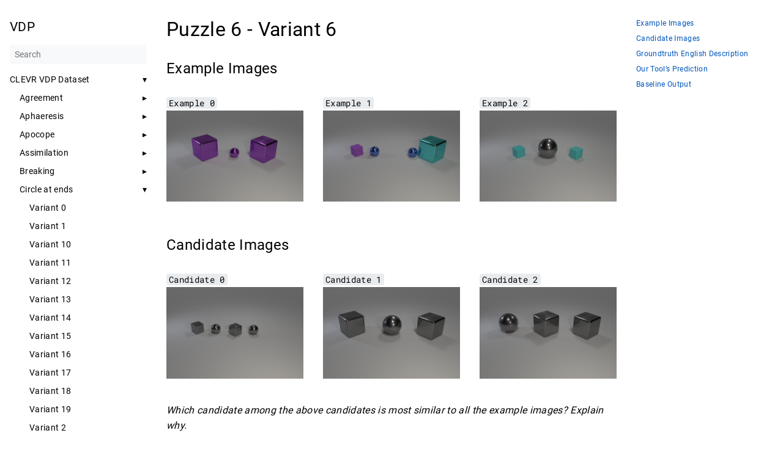

--- FILE ---
content_type: text/html; charset=utf-8
request_url: https://muraliadithya.github.io/vdp-website/docs/clevr-md/puzzle_6/variant_6/
body_size: 16305
content:
<!doctype html><html lang=en dir=ltr><head><meta charset=utf-8><meta name=viewport content="width=device-width,initial-scale=1"><meta name=description content="Puzzle 6 - Variant 6 # Example Images # Example 0 Example 1 Example 2 Candidate Images # Candidate 0 Candidate 1 Candidate 2 Which candidate among the above candidates is most similar to all the example images? Explain why.
Groundtruth English Description # Click to view the intended discriminator ... Candidate 1 is the intended discriminator with description:
There is a leftmost cube and rightmost cube. Our Tool&rsquo;s Prediction # Click to view our tool's prediction ."><meta name=theme-color content="#FFFFFF"><meta property="og:title" content="Variant 6"><meta property="og:description" content><meta property="og:type" content="website"><meta property="og:url" content="https://muraliadithya.github.io/vdp-website/docs/clevr-md/puzzle_6/variant_6/"><title>Variant 6 | VDP</title><link rel=manifest href=/vdp-website/manifest.json><link rel=icon href=/vdp-website/favicon.png type=image/x-icon><link rel=stylesheet href=/vdp-website/book.min.523928ca01121b96e7b937c607e2d330cf0e17c40f0e5f9d6271641ff826896e.css integrity="sha256-UjkoygESG5bnuTfGB+LTMM8OF8QPDl+dYnFkH/gmiW4=" crossorigin=anonymous><script defer src=/vdp-website/flexsearch.min.js></script>
<script defer src=/vdp-website/en.search.min.6e899627f5083f8bbf79753c449865d10721df988514464aeb8284cdd483f51c.js integrity="sha256-bomWJ/UIP4u/eXU8RJhl0Qch35iFFEZK64KEzdSD9Rw=" crossorigin=anonymous></script>
<link rel=alternate type=application/rss+xml href=https://muraliadithya.github.io/vdp-website/docs/clevr-md/puzzle_6/variant_6/index.xml title=VDP></head><body dir=ltr><input type=checkbox class="hidden toggle" id=menu-control>
<input type=checkbox class="hidden toggle" id=toc-control><main class="container flex"><aside class=book-menu><div class=book-menu-content><nav><h2 class=book-brand><a href=/vdp-website/><span>VDP</span></a></h2><div class=book-search><input type=text id=book-search-input placeholder=Search aria-label=Search maxlength=64 data-hotkeys=s/><div class="book-search-spinner hidden"></div><ul id=book-search-results></ul></div><ul><li><input type=checkbox id=section-d060f8b373533d61953066f24988450e class=toggle checked>
<label for=section-d060f8b373533d61953066f24988450e class="flex justify-between"><a href=https://muraliadithya.github.io/vdp-website/docs/clevr-md/>CLEVR VDP Dataset</a></label><ul><li><input type=checkbox id=section-bae99aabdbc2bc7c00d9333f94c7e743 class=toggle>
<label for=section-bae99aabdbc2bc7c00d9333f94c7e743 class="flex justify-between"><a role=button>Agreement</a></label><ul><li><a href=https://muraliadithya.github.io/vdp-website/docs/clevr-md/puzzle_2/variant_0/>Variant 0</a><ul></ul></li><li><a href=https://muraliadithya.github.io/vdp-website/docs/clevr-md/puzzle_2/variant_1/>Variant 1</a><ul></ul></li><li><a href=https://muraliadithya.github.io/vdp-website/docs/clevr-md/puzzle_2/variant_10/>Variant 10</a><ul></ul></li><li><a href=https://muraliadithya.github.io/vdp-website/docs/clevr-md/puzzle_2/variant_11/>Variant 11</a><ul></ul></li><li><a href=https://muraliadithya.github.io/vdp-website/docs/clevr-md/puzzle_2/variant_12/>Variant 12</a><ul></ul></li><li><a href=https://muraliadithya.github.io/vdp-website/docs/clevr-md/puzzle_2/variant_13/>Variant 13</a><ul></ul></li><li><a href=https://muraliadithya.github.io/vdp-website/docs/clevr-md/puzzle_2/variant_14/>Variant 14</a><ul></ul></li><li><a href=https://muraliadithya.github.io/vdp-website/docs/clevr-md/puzzle_2/variant_15/>Variant 15</a><ul></ul></li><li><a href=https://muraliadithya.github.io/vdp-website/docs/clevr-md/puzzle_2/variant_16/>Variant 16</a><ul></ul></li><li><a href=https://muraliadithya.github.io/vdp-website/docs/clevr-md/puzzle_2/variant_17/>Variant 17</a><ul></ul></li><li><a href=https://muraliadithya.github.io/vdp-website/docs/clevr-md/puzzle_2/variant_18/>Variant 18</a><ul></ul></li><li><a href=https://muraliadithya.github.io/vdp-website/docs/clevr-md/puzzle_2/variant_19/>Variant 19</a><ul></ul></li><li><a href=https://muraliadithya.github.io/vdp-website/docs/clevr-md/puzzle_2/variant_2/>Variant 2</a><ul></ul></li><li><a href=https://muraliadithya.github.io/vdp-website/docs/clevr-md/puzzle_2/variant_20/>Variant 20</a><ul></ul></li><li><a href=https://muraliadithya.github.io/vdp-website/docs/clevr-md/puzzle_2/variant_21/>Variant 21</a><ul></ul></li><li><a href=https://muraliadithya.github.io/vdp-website/docs/clevr-md/puzzle_2/variant_22/>Variant 22</a><ul></ul></li><li><a href=https://muraliadithya.github.io/vdp-website/docs/clevr-md/puzzle_2/variant_23/>Variant 23</a><ul></ul></li><li><a href=https://muraliadithya.github.io/vdp-website/docs/clevr-md/puzzle_2/variant_24/>Variant 24</a><ul></ul></li><li><a href=https://muraliadithya.github.io/vdp-website/docs/clevr-md/puzzle_2/variant_3/>Variant 3</a><ul></ul></li><li><a href=https://muraliadithya.github.io/vdp-website/docs/clevr-md/puzzle_2/variant_4/>Variant 4</a><ul></ul></li><li><a href=https://muraliadithya.github.io/vdp-website/docs/clevr-md/puzzle_2/variant_5/>Variant 5</a><ul></ul></li><li><a href=https://muraliadithya.github.io/vdp-website/docs/clevr-md/puzzle_2/variant_6/>Variant 6</a><ul></ul></li><li><a href=https://muraliadithya.github.io/vdp-website/docs/clevr-md/puzzle_2/variant_7/>Variant 7</a><ul></ul></li><li><a href=https://muraliadithya.github.io/vdp-website/docs/clevr-md/puzzle_2/variant_8/>Variant 8</a><ul></ul></li><li><a href=https://muraliadithya.github.io/vdp-website/docs/clevr-md/puzzle_2/variant_9/>Variant 9</a><ul></ul></li></ul></li><li><input type=checkbox id=section-fd92378225152f0c36b84f5721258a78 class=toggle>
<label for=section-fd92378225152f0c36b84f5721258a78 class="flex justify-between"><a role=button>Aphaeresis</a></label><ul><li><a href=https://muraliadithya.github.io/vdp-website/docs/clevr-md/puzzle_12/variant_0/>Variant 0</a><ul></ul></li><li><a href=https://muraliadithya.github.io/vdp-website/docs/clevr-md/puzzle_12/variant_1/>Variant 1</a><ul></ul></li><li><a href=https://muraliadithya.github.io/vdp-website/docs/clevr-md/puzzle_12/variant_10/>Variant 10</a><ul></ul></li><li><a href=https://muraliadithya.github.io/vdp-website/docs/clevr-md/puzzle_12/variant_11/>Variant 11</a><ul></ul></li><li><a href=https://muraliadithya.github.io/vdp-website/docs/clevr-md/puzzle_12/variant_12/>Variant 12</a><ul></ul></li><li><a href=https://muraliadithya.github.io/vdp-website/docs/clevr-md/puzzle_12/variant_13/>Variant 13</a><ul></ul></li><li><a href=https://muraliadithya.github.io/vdp-website/docs/clevr-md/puzzle_12/variant_14/>Variant 14</a><ul></ul></li><li><a href=https://muraliadithya.github.io/vdp-website/docs/clevr-md/puzzle_12/variant_15/>Variant 15</a><ul></ul></li><li><a href=https://muraliadithya.github.io/vdp-website/docs/clevr-md/puzzle_12/variant_16/>Variant 16</a><ul></ul></li><li><a href=https://muraliadithya.github.io/vdp-website/docs/clevr-md/puzzle_12/variant_17/>Variant 17</a><ul></ul></li><li><a href=https://muraliadithya.github.io/vdp-website/docs/clevr-md/puzzle_12/variant_18/>Variant 18</a><ul></ul></li><li><a href=https://muraliadithya.github.io/vdp-website/docs/clevr-md/puzzle_12/variant_19/>Variant 19</a><ul></ul></li><li><a href=https://muraliadithya.github.io/vdp-website/docs/clevr-md/puzzle_12/variant_2/>Variant 2</a><ul></ul></li><li><a href=https://muraliadithya.github.io/vdp-website/docs/clevr-md/puzzle_12/variant_20/>Variant 20</a><ul></ul></li><li><a href=https://muraliadithya.github.io/vdp-website/docs/clevr-md/puzzle_12/variant_21/>Variant 21</a><ul></ul></li><li><a href=https://muraliadithya.github.io/vdp-website/docs/clevr-md/puzzle_12/variant_22/>Variant 22</a><ul></ul></li><li><a href=https://muraliadithya.github.io/vdp-website/docs/clevr-md/puzzle_12/variant_23/>Variant 23</a><ul></ul></li><li><a href=https://muraliadithya.github.io/vdp-website/docs/clevr-md/puzzle_12/variant_24/>Variant 24</a><ul></ul></li><li><a href=https://muraliadithya.github.io/vdp-website/docs/clevr-md/puzzle_12/variant_3/>Variant 3</a><ul></ul></li><li><a href=https://muraliadithya.github.io/vdp-website/docs/clevr-md/puzzle_12/variant_4/>Variant 4</a><ul></ul></li><li><a href=https://muraliadithya.github.io/vdp-website/docs/clevr-md/puzzle_12/variant_5/>Variant 5</a><ul></ul></li><li><a href=https://muraliadithya.github.io/vdp-website/docs/clevr-md/puzzle_12/variant_6/>Variant 6</a><ul></ul></li><li><a href=https://muraliadithya.github.io/vdp-website/docs/clevr-md/puzzle_12/variant_7/>Variant 7</a><ul></ul></li><li><a href=https://muraliadithya.github.io/vdp-website/docs/clevr-md/puzzle_12/variant_8/>Variant 8</a><ul></ul></li><li><a href=https://muraliadithya.github.io/vdp-website/docs/clevr-md/puzzle_12/variant_9/>Variant 9</a><ul></ul></li></ul></li><li><input type=checkbox id=section-42a1448cbde9b40174de9629cef446b3 class=toggle>
<label for=section-42a1448cbde9b40174de9629cef446b3 class="flex justify-between"><a role=button>Apocope</a></label><ul><li><a href=https://muraliadithya.github.io/vdp-website/docs/clevr-md/puzzle_0/variant_0/>Variant 0</a><ul></ul></li><li><a href=https://muraliadithya.github.io/vdp-website/docs/clevr-md/puzzle_0/variant_1/>Variant 1</a><ul></ul></li><li><a href=https://muraliadithya.github.io/vdp-website/docs/clevr-md/puzzle_0/variant_10/>Variant 10</a><ul></ul></li><li><a href=https://muraliadithya.github.io/vdp-website/docs/clevr-md/puzzle_0/variant_11/>Variant 11</a><ul></ul></li><li><a href=https://muraliadithya.github.io/vdp-website/docs/clevr-md/puzzle_0/variant_12/>Variant 12</a><ul></ul></li><li><a href=https://muraliadithya.github.io/vdp-website/docs/clevr-md/puzzle_0/variant_13/>Variant 13</a><ul></ul></li><li><a href=https://muraliadithya.github.io/vdp-website/docs/clevr-md/puzzle_0/variant_14/>Variant 14</a><ul></ul></li><li><a href=https://muraliadithya.github.io/vdp-website/docs/clevr-md/puzzle_0/variant_15/>Variant 15</a><ul></ul></li><li><a href=https://muraliadithya.github.io/vdp-website/docs/clevr-md/puzzle_0/variant_16/>Variant 16</a><ul></ul></li><li><a href=https://muraliadithya.github.io/vdp-website/docs/clevr-md/puzzle_0/variant_17/>Variant 17</a><ul></ul></li><li><a href=https://muraliadithya.github.io/vdp-website/docs/clevr-md/puzzle_0/variant_18/>Variant 18</a><ul></ul></li><li><a href=https://muraliadithya.github.io/vdp-website/docs/clevr-md/puzzle_0/variant_19/>Variant 19</a><ul></ul></li><li><a href=https://muraliadithya.github.io/vdp-website/docs/clevr-md/puzzle_0/variant_2/>Variant 2</a><ul></ul></li><li><a href=https://muraliadithya.github.io/vdp-website/docs/clevr-md/puzzle_0/variant_20/>Variant 20</a><ul></ul></li><li><a href=https://muraliadithya.github.io/vdp-website/docs/clevr-md/puzzle_0/variant_21/>Variant 21</a><ul></ul></li><li><a href=https://muraliadithya.github.io/vdp-website/docs/clevr-md/puzzle_0/variant_22/>Variant 22</a><ul></ul></li><li><a href=https://muraliadithya.github.io/vdp-website/docs/clevr-md/puzzle_0/variant_23/>Variant 23</a><ul></ul></li><li><a href=https://muraliadithya.github.io/vdp-website/docs/clevr-md/puzzle_0/variant_24/>Variant 24</a><ul></ul></li><li><a href=https://muraliadithya.github.io/vdp-website/docs/clevr-md/puzzle_0/variant_3/>Variant 3</a><ul></ul></li><li><a href=https://muraliadithya.github.io/vdp-website/docs/clevr-md/puzzle_0/variant_4/>Variant 4</a><ul></ul></li><li><a href=https://muraliadithya.github.io/vdp-website/docs/clevr-md/puzzle_0/variant_5/>Variant 5</a><ul></ul></li><li><a href=https://muraliadithya.github.io/vdp-website/docs/clevr-md/puzzle_0/variant_6/>Variant 6</a><ul></ul></li><li><a href=https://muraliadithya.github.io/vdp-website/docs/clevr-md/puzzle_0/variant_7/>Variant 7</a><ul></ul></li><li><a href=https://muraliadithya.github.io/vdp-website/docs/clevr-md/puzzle_0/variant_8/>Variant 8</a><ul></ul></li><li><a href=https://muraliadithya.github.io/vdp-website/docs/clevr-md/puzzle_0/variant_9/>Variant 9</a><ul></ul></li></ul></li><li><input type=checkbox id=section-227d88b6c98240d56f874d992602362d class=toggle>
<label for=section-227d88b6c98240d56f874d992602362d class="flex justify-between"><a role=button>Assimilation</a></label><ul><li><a href=https://muraliadithya.github.io/vdp-website/docs/clevr-md/puzzle_9/variant_0/>Variant 0</a><ul></ul></li><li><a href=https://muraliadithya.github.io/vdp-website/docs/clevr-md/puzzle_9/variant_1/>Variant 1</a><ul></ul></li><li><a href=https://muraliadithya.github.io/vdp-website/docs/clevr-md/puzzle_9/variant_10/>Variant 10</a><ul></ul></li><li><a href=https://muraliadithya.github.io/vdp-website/docs/clevr-md/puzzle_9/variant_11/>Variant 11</a><ul></ul></li><li><a href=https://muraliadithya.github.io/vdp-website/docs/clevr-md/puzzle_9/variant_12/>Variant 12</a><ul></ul></li><li><a href=https://muraliadithya.github.io/vdp-website/docs/clevr-md/puzzle_9/variant_13/>Variant 13</a><ul></ul></li><li><a href=https://muraliadithya.github.io/vdp-website/docs/clevr-md/puzzle_9/variant_14/>Variant 14</a><ul></ul></li><li><a href=https://muraliadithya.github.io/vdp-website/docs/clevr-md/puzzle_9/variant_15/>Variant 15</a><ul></ul></li><li><a href=https://muraliadithya.github.io/vdp-website/docs/clevr-md/puzzle_9/variant_16/>Variant 16</a><ul></ul></li><li><a href=https://muraliadithya.github.io/vdp-website/docs/clevr-md/puzzle_9/variant_17/>Variant 17</a><ul></ul></li><li><a href=https://muraliadithya.github.io/vdp-website/docs/clevr-md/puzzle_9/variant_18/>Variant 18</a><ul></ul></li><li><a href=https://muraliadithya.github.io/vdp-website/docs/clevr-md/puzzle_9/variant_19/>Variant 19</a><ul></ul></li><li><a href=https://muraliadithya.github.io/vdp-website/docs/clevr-md/puzzle_9/variant_2/>Variant 2</a><ul></ul></li><li><a href=https://muraliadithya.github.io/vdp-website/docs/clevr-md/puzzle_9/variant_20/>Variant 20</a><ul></ul></li><li><a href=https://muraliadithya.github.io/vdp-website/docs/clevr-md/puzzle_9/variant_21/>Variant 21</a><ul></ul></li><li><a href=https://muraliadithya.github.io/vdp-website/docs/clevr-md/puzzle_9/variant_22/>Variant 22</a><ul></ul></li><li><a href=https://muraliadithya.github.io/vdp-website/docs/clevr-md/puzzle_9/variant_23/>Variant 23</a><ul></ul></li><li><a href=https://muraliadithya.github.io/vdp-website/docs/clevr-md/puzzle_9/variant_24/>Variant 24</a><ul></ul></li><li><a href=https://muraliadithya.github.io/vdp-website/docs/clevr-md/puzzle_9/variant_3/>Variant 3</a><ul></ul></li><li><a href=https://muraliadithya.github.io/vdp-website/docs/clevr-md/puzzle_9/variant_4/>Variant 4</a><ul></ul></li><li><a href=https://muraliadithya.github.io/vdp-website/docs/clevr-md/puzzle_9/variant_5/>Variant 5</a><ul></ul></li><li><a href=https://muraliadithya.github.io/vdp-website/docs/clevr-md/puzzle_9/variant_6/>Variant 6</a><ul></ul></li><li><a href=https://muraliadithya.github.io/vdp-website/docs/clevr-md/puzzle_9/variant_7/>Variant 7</a><ul></ul></li><li><a href=https://muraliadithya.github.io/vdp-website/docs/clevr-md/puzzle_9/variant_8/>Variant 8</a><ul></ul></li><li><a href=https://muraliadithya.github.io/vdp-website/docs/clevr-md/puzzle_9/variant_9/>Variant 9</a><ul></ul></li></ul></li><li><input type=checkbox id=section-a8e74b188407380ea035f6c9e92ca367 class=toggle>
<label for=section-a8e74b188407380ea035f6c9e92ca367 class="flex justify-between"><a role=button>Breaking</a></label><ul><li><a href=https://muraliadithya.github.io/vdp-website/docs/clevr-md/puzzle_13/variant_0/>Variant 0</a><ul></ul></li><li><a href=https://muraliadithya.github.io/vdp-website/docs/clevr-md/puzzle_13/variant_1/>Variant 1</a><ul></ul></li><li><a href=https://muraliadithya.github.io/vdp-website/docs/clevr-md/puzzle_13/variant_10/>Variant 10</a><ul></ul></li><li><a href=https://muraliadithya.github.io/vdp-website/docs/clevr-md/puzzle_13/variant_11/>Variant 11</a><ul></ul></li><li><a href=https://muraliadithya.github.io/vdp-website/docs/clevr-md/puzzle_13/variant_12/>Variant 12</a><ul></ul></li><li><a href=https://muraliadithya.github.io/vdp-website/docs/clevr-md/puzzle_13/variant_13/>Variant 13</a><ul></ul></li><li><a href=https://muraliadithya.github.io/vdp-website/docs/clevr-md/puzzle_13/variant_14/>Variant 14</a><ul></ul></li><li><a href=https://muraliadithya.github.io/vdp-website/docs/clevr-md/puzzle_13/variant_15/>Variant 15</a><ul></ul></li><li><a href=https://muraliadithya.github.io/vdp-website/docs/clevr-md/puzzle_13/variant_16/>Variant 16</a><ul></ul></li><li><a href=https://muraliadithya.github.io/vdp-website/docs/clevr-md/puzzle_13/variant_17/>Variant 17</a><ul></ul></li><li><a href=https://muraliadithya.github.io/vdp-website/docs/clevr-md/puzzle_13/variant_18/>Variant 18</a><ul></ul></li><li><a href=https://muraliadithya.github.io/vdp-website/docs/clevr-md/puzzle_13/variant_19/>Variant 19</a><ul></ul></li><li><a href=https://muraliadithya.github.io/vdp-website/docs/clevr-md/puzzle_13/variant_2/>Variant 2</a><ul></ul></li><li><a href=https://muraliadithya.github.io/vdp-website/docs/clevr-md/puzzle_13/variant_20/>Variant 20</a><ul></ul></li><li><a href=https://muraliadithya.github.io/vdp-website/docs/clevr-md/puzzle_13/variant_21/>Variant 21</a><ul></ul></li><li><a href=https://muraliadithya.github.io/vdp-website/docs/clevr-md/puzzle_13/variant_22/>Variant 22</a><ul></ul></li><li><a href=https://muraliadithya.github.io/vdp-website/docs/clevr-md/puzzle_13/variant_23/>Variant 23</a><ul></ul></li><li><a href=https://muraliadithya.github.io/vdp-website/docs/clevr-md/puzzle_13/variant_24/>Variant 24</a><ul></ul></li><li><a href=https://muraliadithya.github.io/vdp-website/docs/clevr-md/puzzle_13/variant_3/>Variant 3</a><ul></ul></li><li><a href=https://muraliadithya.github.io/vdp-website/docs/clevr-md/puzzle_13/variant_4/>Variant 4</a><ul></ul></li><li><a href=https://muraliadithya.github.io/vdp-website/docs/clevr-md/puzzle_13/variant_5/>Variant 5</a><ul></ul></li><li><a href=https://muraliadithya.github.io/vdp-website/docs/clevr-md/puzzle_13/variant_6/>Variant 6</a><ul></ul></li><li><a href=https://muraliadithya.github.io/vdp-website/docs/clevr-md/puzzle_13/variant_7/>Variant 7</a><ul></ul></li><li><a href=https://muraliadithya.github.io/vdp-website/docs/clevr-md/puzzle_13/variant_8/>Variant 8</a><ul></ul></li><li><a href=https://muraliadithya.github.io/vdp-website/docs/clevr-md/puzzle_13/variant_9/>Variant 9</a><ul></ul></li></ul></li><li><input type=checkbox id=section-eb77f05982868de11bfcbb1ac6d5a5fd class=toggle checked>
<label for=section-eb77f05982868de11bfcbb1ac6d5a5fd class="flex justify-between"><a role=button>Circle at ends</a></label><ul><li><a href=https://muraliadithya.github.io/vdp-website/docs/clevr-md/puzzle_6/variant_0/>Variant 0</a><ul></ul></li><li><a href=https://muraliadithya.github.io/vdp-website/docs/clevr-md/puzzle_6/variant_1/>Variant 1</a><ul></ul></li><li><a href=https://muraliadithya.github.io/vdp-website/docs/clevr-md/puzzle_6/variant_10/>Variant 10</a><ul></ul></li><li><a href=https://muraliadithya.github.io/vdp-website/docs/clevr-md/puzzle_6/variant_11/>Variant 11</a><ul></ul></li><li><a href=https://muraliadithya.github.io/vdp-website/docs/clevr-md/puzzle_6/variant_12/>Variant 12</a><ul></ul></li><li><a href=https://muraliadithya.github.io/vdp-website/docs/clevr-md/puzzle_6/variant_13/>Variant 13</a><ul></ul></li><li><a href=https://muraliadithya.github.io/vdp-website/docs/clevr-md/puzzle_6/variant_14/>Variant 14</a><ul></ul></li><li><a href=https://muraliadithya.github.io/vdp-website/docs/clevr-md/puzzle_6/variant_15/>Variant 15</a><ul></ul></li><li><a href=https://muraliadithya.github.io/vdp-website/docs/clevr-md/puzzle_6/variant_16/>Variant 16</a><ul></ul></li><li><a href=https://muraliadithya.github.io/vdp-website/docs/clevr-md/puzzle_6/variant_17/>Variant 17</a><ul></ul></li><li><a href=https://muraliadithya.github.io/vdp-website/docs/clevr-md/puzzle_6/variant_18/>Variant 18</a><ul></ul></li><li><a href=https://muraliadithya.github.io/vdp-website/docs/clevr-md/puzzle_6/variant_19/>Variant 19</a><ul></ul></li><li><a href=https://muraliadithya.github.io/vdp-website/docs/clevr-md/puzzle_6/variant_2/>Variant 2</a><ul></ul></li><li><a href=https://muraliadithya.github.io/vdp-website/docs/clevr-md/puzzle_6/variant_20/>Variant 20</a><ul></ul></li><li><a href=https://muraliadithya.github.io/vdp-website/docs/clevr-md/puzzle_6/variant_21/>Variant 21</a><ul></ul></li><li><a href=https://muraliadithya.github.io/vdp-website/docs/clevr-md/puzzle_6/variant_22/>Variant 22</a><ul></ul></li><li><a href=https://muraliadithya.github.io/vdp-website/docs/clevr-md/puzzle_6/variant_23/>Variant 23</a><ul></ul></li><li><a href=https://muraliadithya.github.io/vdp-website/docs/clevr-md/puzzle_6/variant_24/>Variant 24</a><ul></ul></li><li><a href=https://muraliadithya.github.io/vdp-website/docs/clevr-md/puzzle_6/variant_3/>Variant 3</a><ul></ul></li><li><a href=https://muraliadithya.github.io/vdp-website/docs/clevr-md/puzzle_6/variant_4/>Variant 4</a><ul></ul></li><li><a href=https://muraliadithya.github.io/vdp-website/docs/clevr-md/puzzle_6/variant_5/>Variant 5</a><ul></ul></li><li><a href=https://muraliadithya.github.io/vdp-website/docs/clevr-md/puzzle_6/variant_6/ class=active>Variant 6</a><ul></ul></li><li><a href=https://muraliadithya.github.io/vdp-website/docs/clevr-md/puzzle_6/variant_7/>Variant 7</a><ul></ul></li><li><a href=https://muraliadithya.github.io/vdp-website/docs/clevr-md/puzzle_6/variant_8/>Variant 8</a><ul></ul></li><li><a href=https://muraliadithya.github.io/vdp-website/docs/clevr-md/puzzle_6/variant_9/>Variant 9</a><ul></ul></li></ul></li><li><input type=checkbox id=section-35fe3837f451ecccb27a9c8f80a99b57 class=toggle>
<label for=section-35fe3837f451ecccb27a9c8f80a99b57 class="flex justify-between"><a role=button>Color Follow</a></label><ul><li><a href=https://muraliadithya.github.io/vdp-website/docs/clevr-md/puzzle_10/variant_0/>Variant 0</a><ul></ul></li><li><a href=https://muraliadithya.github.io/vdp-website/docs/clevr-md/puzzle_10/variant_1/>Variant 1</a><ul></ul></li><li><a href=https://muraliadithya.github.io/vdp-website/docs/clevr-md/puzzle_10/variant_10/>Variant 10</a><ul></ul></li><li><a href=https://muraliadithya.github.io/vdp-website/docs/clevr-md/puzzle_10/variant_11/>Variant 11</a><ul></ul></li><li><a href=https://muraliadithya.github.io/vdp-website/docs/clevr-md/puzzle_10/variant_12/>Variant 12</a><ul></ul></li><li><a href=https://muraliadithya.github.io/vdp-website/docs/clevr-md/puzzle_10/variant_13/>Variant 13</a><ul></ul></li><li><a href=https://muraliadithya.github.io/vdp-website/docs/clevr-md/puzzle_10/variant_14/>Variant 14</a><ul></ul></li><li><a href=https://muraliadithya.github.io/vdp-website/docs/clevr-md/puzzle_10/variant_15/>Variant 15</a><ul></ul></li><li><a href=https://muraliadithya.github.io/vdp-website/docs/clevr-md/puzzle_10/variant_16/>Variant 16</a><ul></ul></li><li><a href=https://muraliadithya.github.io/vdp-website/docs/clevr-md/puzzle_10/variant_17/>Variant 17</a><ul></ul></li><li><a href=https://muraliadithya.github.io/vdp-website/docs/clevr-md/puzzle_10/variant_18/>Variant 18</a><ul></ul></li><li><a href=https://muraliadithya.github.io/vdp-website/docs/clevr-md/puzzle_10/variant_19/>Variant 19</a><ul></ul></li><li><a href=https://muraliadithya.github.io/vdp-website/docs/clevr-md/puzzle_10/variant_2/>Variant 2</a><ul></ul></li><li><a href=https://muraliadithya.github.io/vdp-website/docs/clevr-md/puzzle_10/variant_20/>Variant 20</a><ul></ul></li><li><a href=https://muraliadithya.github.io/vdp-website/docs/clevr-md/puzzle_10/variant_21/>Variant 21</a><ul></ul></li><li><a href=https://muraliadithya.github.io/vdp-website/docs/clevr-md/puzzle_10/variant_22/>Variant 22</a><ul></ul></li><li><a href=https://muraliadithya.github.io/vdp-website/docs/clevr-md/puzzle_10/variant_23/>Variant 23</a><ul></ul></li><li><a href=https://muraliadithya.github.io/vdp-website/docs/clevr-md/puzzle_10/variant_24/>Variant 24</a><ul></ul></li><li><a href=https://muraliadithya.github.io/vdp-website/docs/clevr-md/puzzle_10/variant_3/>Variant 3</a><ul></ul></li><li><a href=https://muraliadithya.github.io/vdp-website/docs/clevr-md/puzzle_10/variant_4/>Variant 4</a><ul></ul></li><li><a href=https://muraliadithya.github.io/vdp-website/docs/clevr-md/puzzle_10/variant_5/>Variant 5</a><ul></ul></li><li><a href=https://muraliadithya.github.io/vdp-website/docs/clevr-md/puzzle_10/variant_6/>Variant 6</a><ul></ul></li><li><a href=https://muraliadithya.github.io/vdp-website/docs/clevr-md/puzzle_10/variant_7/>Variant 7</a><ul></ul></li><li><a href=https://muraliadithya.github.io/vdp-website/docs/clevr-md/puzzle_10/variant_8/>Variant 8</a><ul></ul></li><li><a href=https://muraliadithya.github.io/vdp-website/docs/clevr-md/puzzle_10/variant_9/>Variant 9</a><ul></ul></li></ul></li><li><input type=checkbox id=section-88aa2c03f16a53038dbe3ee7726d515e class=toggle>
<label for=section-88aa2c03f16a53038dbe3ee7726d515e class="flex justify-between"><a role=button>Devoicing</a></label><ul><li><a href=https://muraliadithya.github.io/vdp-website/docs/clevr-md/puzzle_4/variant_0/>Variant 0</a><ul></ul></li><li><a href=https://muraliadithya.github.io/vdp-website/docs/clevr-md/puzzle_4/variant_1/>Variant 1</a><ul></ul></li><li><a href=https://muraliadithya.github.io/vdp-website/docs/clevr-md/puzzle_4/variant_10/>Variant 10</a><ul></ul></li><li><a href=https://muraliadithya.github.io/vdp-website/docs/clevr-md/puzzle_4/variant_11/>Variant 11</a><ul></ul></li><li><a href=https://muraliadithya.github.io/vdp-website/docs/clevr-md/puzzle_4/variant_12/>Variant 12</a><ul></ul></li><li><a href=https://muraliadithya.github.io/vdp-website/docs/clevr-md/puzzle_4/variant_13/>Variant 13</a><ul></ul></li><li><a href=https://muraliadithya.github.io/vdp-website/docs/clevr-md/puzzle_4/variant_14/>Variant 14</a><ul></ul></li><li><a href=https://muraliadithya.github.io/vdp-website/docs/clevr-md/puzzle_4/variant_15/>Variant 15</a><ul></ul></li><li><a href=https://muraliadithya.github.io/vdp-website/docs/clevr-md/puzzle_4/variant_16/>Variant 16</a><ul></ul></li><li><a href=https://muraliadithya.github.io/vdp-website/docs/clevr-md/puzzle_4/variant_17/>Variant 17</a><ul></ul></li><li><a href=https://muraliadithya.github.io/vdp-website/docs/clevr-md/puzzle_4/variant_18/>Variant 18</a><ul></ul></li><li><a href=https://muraliadithya.github.io/vdp-website/docs/clevr-md/puzzle_4/variant_19/>Variant 19</a><ul></ul></li><li><a href=https://muraliadithya.github.io/vdp-website/docs/clevr-md/puzzle_4/variant_2/>Variant 2</a><ul></ul></li><li><a href=https://muraliadithya.github.io/vdp-website/docs/clevr-md/puzzle_4/variant_20/>Variant 20</a><ul></ul></li><li><a href=https://muraliadithya.github.io/vdp-website/docs/clevr-md/puzzle_4/variant_21/>Variant 21</a><ul></ul></li><li><a href=https://muraliadithya.github.io/vdp-website/docs/clevr-md/puzzle_4/variant_22/>Variant 22</a><ul></ul></li><li><a href=https://muraliadithya.github.io/vdp-website/docs/clevr-md/puzzle_4/variant_23/>Variant 23</a><ul></ul></li><li><a href=https://muraliadithya.github.io/vdp-website/docs/clevr-md/puzzle_4/variant_24/>Variant 24</a><ul></ul></li><li><a href=https://muraliadithya.github.io/vdp-website/docs/clevr-md/puzzle_4/variant_3/>Variant 3</a><ul></ul></li><li><a href=https://muraliadithya.github.io/vdp-website/docs/clevr-md/puzzle_4/variant_4/>Variant 4</a><ul></ul></li><li><a href=https://muraliadithya.github.io/vdp-website/docs/clevr-md/puzzle_4/variant_5/>Variant 5</a><ul></ul></li><li><a href=https://muraliadithya.github.io/vdp-website/docs/clevr-md/puzzle_4/variant_6/>Variant 6</a><ul></ul></li><li><a href=https://muraliadithya.github.io/vdp-website/docs/clevr-md/puzzle_4/variant_7/>Variant 7</a><ul></ul></li><li><a href=https://muraliadithya.github.io/vdp-website/docs/clevr-md/puzzle_4/variant_8/>Variant 8</a><ul></ul></li><li><a href=https://muraliadithya.github.io/vdp-website/docs/clevr-md/puzzle_4/variant_9/>Variant 9</a><ul></ul></li></ul></li><li><input type=checkbox id=section-5a9d0c155d84c9cb2200fa453cec3b08 class=toggle>
<label for=section-5a9d0c155d84c9cb2200fa453cec3b08 class="flex justify-between"><a role=button>Meeussen</a></label><ul><li><a href=https://muraliadithya.github.io/vdp-website/docs/clevr-md/puzzle_3/variant_0/>Variant 0</a><ul></ul></li><li><a href=https://muraliadithya.github.io/vdp-website/docs/clevr-md/puzzle_3/variant_1/>Variant 1</a><ul></ul></li><li><a href=https://muraliadithya.github.io/vdp-website/docs/clevr-md/puzzle_3/variant_10/>Variant 10</a><ul></ul></li><li><a href=https://muraliadithya.github.io/vdp-website/docs/clevr-md/puzzle_3/variant_11/>Variant 11</a><ul></ul></li><li><a href=https://muraliadithya.github.io/vdp-website/docs/clevr-md/puzzle_3/variant_12/>Variant 12</a><ul></ul></li><li><a href=https://muraliadithya.github.io/vdp-website/docs/clevr-md/puzzle_3/variant_13/>Variant 13</a><ul></ul></li><li><a href=https://muraliadithya.github.io/vdp-website/docs/clevr-md/puzzle_3/variant_14/>Variant 14</a><ul></ul></li><li><a href=https://muraliadithya.github.io/vdp-website/docs/clevr-md/puzzle_3/variant_15/>Variant 15</a><ul></ul></li><li><a href=https://muraliadithya.github.io/vdp-website/docs/clevr-md/puzzle_3/variant_16/>Variant 16</a><ul></ul></li><li><a href=https://muraliadithya.github.io/vdp-website/docs/clevr-md/puzzle_3/variant_17/>Variant 17</a><ul></ul></li><li><a href=https://muraliadithya.github.io/vdp-website/docs/clevr-md/puzzle_3/variant_18/>Variant 18</a><ul></ul></li><li><a href=https://muraliadithya.github.io/vdp-website/docs/clevr-md/puzzle_3/variant_19/>Variant 19</a><ul></ul></li><li><a href=https://muraliadithya.github.io/vdp-website/docs/clevr-md/puzzle_3/variant_2/>Variant 2</a><ul></ul></li><li><a href=https://muraliadithya.github.io/vdp-website/docs/clevr-md/puzzle_3/variant_20/>Variant 20</a><ul></ul></li><li><a href=https://muraliadithya.github.io/vdp-website/docs/clevr-md/puzzle_3/variant_21/>Variant 21</a><ul></ul></li><li><a href=https://muraliadithya.github.io/vdp-website/docs/clevr-md/puzzle_3/variant_22/>Variant 22</a><ul></ul></li><li><a href=https://muraliadithya.github.io/vdp-website/docs/clevr-md/puzzle_3/variant_23/>Variant 23</a><ul></ul></li><li><a href=https://muraliadithya.github.io/vdp-website/docs/clevr-md/puzzle_3/variant_24/>Variant 24</a><ul></ul></li><li><a href=https://muraliadithya.github.io/vdp-website/docs/clevr-md/puzzle_3/variant_3/>Variant 3</a><ul></ul></li><li><a href=https://muraliadithya.github.io/vdp-website/docs/clevr-md/puzzle_3/variant_4/>Variant 4</a><ul></ul></li><li><a href=https://muraliadithya.github.io/vdp-website/docs/clevr-md/puzzle_3/variant_5/>Variant 5</a><ul></ul></li><li><a href=https://muraliadithya.github.io/vdp-website/docs/clevr-md/puzzle_3/variant_6/>Variant 6</a><ul></ul></li><li><a href=https://muraliadithya.github.io/vdp-website/docs/clevr-md/puzzle_3/variant_7/>Variant 7</a><ul></ul></li><li><a href=https://muraliadithya.github.io/vdp-website/docs/clevr-md/puzzle_3/variant_8/>Variant 8</a><ul></ul></li><li><a href=https://muraliadithya.github.io/vdp-website/docs/clevr-md/puzzle_3/variant_9/>Variant 9</a><ul></ul></li></ul></li><li><input type=checkbox id=section-a6de5d1b87488df176a6a73ea62e0d38 class=toggle>
<label for=section-a6de5d1b87488df176a6a73ea62e0d38 class="flex justify-between"><a role=button>Partition</a></label><ul><li><a href=https://muraliadithya.github.io/vdp-website/docs/clevr-md/puzzle_7/variant_0/>Variant 0</a><ul></ul></li><li><a href=https://muraliadithya.github.io/vdp-website/docs/clevr-md/puzzle_7/variant_1/>Variant 1</a><ul></ul></li><li><a href=https://muraliadithya.github.io/vdp-website/docs/clevr-md/puzzle_7/variant_10/>Variant 10</a><ul></ul></li><li><a href=https://muraliadithya.github.io/vdp-website/docs/clevr-md/puzzle_7/variant_11/>Variant 11</a><ul></ul></li><li><a href=https://muraliadithya.github.io/vdp-website/docs/clevr-md/puzzle_7/variant_12/>Variant 12</a><ul></ul></li><li><a href=https://muraliadithya.github.io/vdp-website/docs/clevr-md/puzzle_7/variant_13/>Variant 13</a><ul></ul></li><li><a href=https://muraliadithya.github.io/vdp-website/docs/clevr-md/puzzle_7/variant_14/>Variant 14</a><ul></ul></li><li><a href=https://muraliadithya.github.io/vdp-website/docs/clevr-md/puzzle_7/variant_15/>Variant 15</a><ul></ul></li><li><a href=https://muraliadithya.github.io/vdp-website/docs/clevr-md/puzzle_7/variant_16/>Variant 16</a><ul></ul></li><li><a href=https://muraliadithya.github.io/vdp-website/docs/clevr-md/puzzle_7/variant_17/>Variant 17</a><ul></ul></li><li><a href=https://muraliadithya.github.io/vdp-website/docs/clevr-md/puzzle_7/variant_18/>Variant 18</a><ul></ul></li><li><a href=https://muraliadithya.github.io/vdp-website/docs/clevr-md/puzzle_7/variant_19/>Variant 19</a><ul></ul></li><li><a href=https://muraliadithya.github.io/vdp-website/docs/clevr-md/puzzle_7/variant_2/>Variant 2</a><ul></ul></li><li><a href=https://muraliadithya.github.io/vdp-website/docs/clevr-md/puzzle_7/variant_20/>Variant 20</a><ul></ul></li><li><a href=https://muraliadithya.github.io/vdp-website/docs/clevr-md/puzzle_7/variant_21/>Variant 21</a><ul></ul></li><li><a href=https://muraliadithya.github.io/vdp-website/docs/clevr-md/puzzle_7/variant_22/>Variant 22</a><ul></ul></li><li><a href=https://muraliadithya.github.io/vdp-website/docs/clevr-md/puzzle_7/variant_23/>Variant 23</a><ul></ul></li><li><a href=https://muraliadithya.github.io/vdp-website/docs/clevr-md/puzzle_7/variant_24/>Variant 24</a><ul></ul></li><li><a href=https://muraliadithya.github.io/vdp-website/docs/clevr-md/puzzle_7/variant_3/>Variant 3</a><ul></ul></li><li><a href=https://muraliadithya.github.io/vdp-website/docs/clevr-md/puzzle_7/variant_4/>Variant 4</a><ul></ul></li><li><a href=https://muraliadithya.github.io/vdp-website/docs/clevr-md/puzzle_7/variant_5/>Variant 5</a><ul></ul></li><li><a href=https://muraliadithya.github.io/vdp-website/docs/clevr-md/puzzle_7/variant_6/>Variant 6</a><ul></ul></li><li><a href=https://muraliadithya.github.io/vdp-website/docs/clevr-md/puzzle_7/variant_7/>Variant 7</a><ul></ul></li><li><a href=https://muraliadithya.github.io/vdp-website/docs/clevr-md/puzzle_7/variant_8/>Variant 8</a><ul></ul></li><li><a href=https://muraliadithya.github.io/vdp-website/docs/clevr-md/puzzle_7/variant_9/>Variant 9</a><ul></ul></li></ul></li><li><input type=checkbox id=section-a02fcd935c402d00f6128f9f97954a20 class=toggle>
<label for=section-a02fcd935c402d00f6128f9f97954a20 class="flex justify-between"><a role=button>Shape Follow</a></label><ul><li><a href=https://muraliadithya.github.io/vdp-website/docs/clevr-md/puzzle_11/variant_0/>Variant 0</a><ul></ul></li><li><a href=https://muraliadithya.github.io/vdp-website/docs/clevr-md/puzzle_11/variant_1/>Variant 1</a><ul></ul></li><li><a href=https://muraliadithya.github.io/vdp-website/docs/clevr-md/puzzle_11/variant_10/>Variant 10</a><ul></ul></li><li><a href=https://muraliadithya.github.io/vdp-website/docs/clevr-md/puzzle_11/variant_11/>Variant 11</a><ul></ul></li><li><a href=https://muraliadithya.github.io/vdp-website/docs/clevr-md/puzzle_11/variant_12/>Variant 12</a><ul></ul></li><li><a href=https://muraliadithya.github.io/vdp-website/docs/clevr-md/puzzle_11/variant_13/>Variant 13</a><ul></ul></li><li><a href=https://muraliadithya.github.io/vdp-website/docs/clevr-md/puzzle_11/variant_14/>Variant 14</a><ul></ul></li><li><a href=https://muraliadithya.github.io/vdp-website/docs/clevr-md/puzzle_11/variant_15/>Variant 15</a><ul></ul></li><li><a href=https://muraliadithya.github.io/vdp-website/docs/clevr-md/puzzle_11/variant_16/>Variant 16</a><ul></ul></li><li><a href=https://muraliadithya.github.io/vdp-website/docs/clevr-md/puzzle_11/variant_17/>Variant 17</a><ul></ul></li><li><a href=https://muraliadithya.github.io/vdp-website/docs/clevr-md/puzzle_11/variant_18/>Variant 18</a><ul></ul></li><li><a href=https://muraliadithya.github.io/vdp-website/docs/clevr-md/puzzle_11/variant_19/>Variant 19</a><ul></ul></li><li><a href=https://muraliadithya.github.io/vdp-website/docs/clevr-md/puzzle_11/variant_2/>Variant 2</a><ul></ul></li><li><a href=https://muraliadithya.github.io/vdp-website/docs/clevr-md/puzzle_11/variant_20/>Variant 20</a><ul></ul></li><li><a href=https://muraliadithya.github.io/vdp-website/docs/clevr-md/puzzle_11/variant_21/>Variant 21</a><ul></ul></li><li><a href=https://muraliadithya.github.io/vdp-website/docs/clevr-md/puzzle_11/variant_22/>Variant 22</a><ul></ul></li><li><a href=https://muraliadithya.github.io/vdp-website/docs/clevr-md/puzzle_11/variant_23/>Variant 23</a><ul></ul></li><li><a href=https://muraliadithya.github.io/vdp-website/docs/clevr-md/puzzle_11/variant_24/>Variant 24</a><ul></ul></li><li><a href=https://muraliadithya.github.io/vdp-website/docs/clevr-md/puzzle_11/variant_3/>Variant 3</a><ul></ul></li><li><a href=https://muraliadithya.github.io/vdp-website/docs/clevr-md/puzzle_11/variant_4/>Variant 4</a><ul></ul></li><li><a href=https://muraliadithya.github.io/vdp-website/docs/clevr-md/puzzle_11/variant_5/>Variant 5</a><ul></ul></li><li><a href=https://muraliadithya.github.io/vdp-website/docs/clevr-md/puzzle_11/variant_6/>Variant 6</a><ul></ul></li><li><a href=https://muraliadithya.github.io/vdp-website/docs/clevr-md/puzzle_11/variant_7/>Variant 7</a><ul></ul></li><li><a href=https://muraliadithya.github.io/vdp-website/docs/clevr-md/puzzle_11/variant_8/>Variant 8</a><ul></ul></li><li><a href=https://muraliadithya.github.io/vdp-website/docs/clevr-md/puzzle_11/variant_9/>Variant 9</a><ul></ul></li></ul></li><li><input type=checkbox id=section-ff7bc987e923051e18a7dd15bfe91e20 class=toggle>
<label for=section-ff7bc987e923051e18a7dd15bfe91e20 class="flex justify-between"><a role=button>Shield</a></label><ul><li><a href=https://muraliadithya.github.io/vdp-website/docs/clevr-md/puzzle_5/variant_0/>Variant 0</a><ul></ul></li><li><a href=https://muraliadithya.github.io/vdp-website/docs/clevr-md/puzzle_5/variant_1/>Variant 1</a><ul></ul></li><li><a href=https://muraliadithya.github.io/vdp-website/docs/clevr-md/puzzle_5/variant_10/>Variant 10</a><ul></ul></li><li><a href=https://muraliadithya.github.io/vdp-website/docs/clevr-md/puzzle_5/variant_11/>Variant 11</a><ul></ul></li><li><a href=https://muraliadithya.github.io/vdp-website/docs/clevr-md/puzzle_5/variant_12/>Variant 12</a><ul></ul></li><li><a href=https://muraliadithya.github.io/vdp-website/docs/clevr-md/puzzle_5/variant_13/>Variant 13</a><ul></ul></li><li><a href=https://muraliadithya.github.io/vdp-website/docs/clevr-md/puzzle_5/variant_14/>Variant 14</a><ul></ul></li><li><a href=https://muraliadithya.github.io/vdp-website/docs/clevr-md/puzzle_5/variant_15/>Variant 15</a><ul></ul></li><li><a href=https://muraliadithya.github.io/vdp-website/docs/clevr-md/puzzle_5/variant_16/>Variant 16</a><ul></ul></li><li><a href=https://muraliadithya.github.io/vdp-website/docs/clevr-md/puzzle_5/variant_17/>Variant 17</a><ul></ul></li><li><a href=https://muraliadithya.github.io/vdp-website/docs/clevr-md/puzzle_5/variant_18/>Variant 18</a><ul></ul></li><li><a href=https://muraliadithya.github.io/vdp-website/docs/clevr-md/puzzle_5/variant_19/>Variant 19</a><ul></ul></li><li><a href=https://muraliadithya.github.io/vdp-website/docs/clevr-md/puzzle_5/variant_2/>Variant 2</a><ul></ul></li><li><a href=https://muraliadithya.github.io/vdp-website/docs/clevr-md/puzzle_5/variant_20/>Variant 20</a><ul></ul></li><li><a href=https://muraliadithya.github.io/vdp-website/docs/clevr-md/puzzle_5/variant_21/>Variant 21</a><ul></ul></li><li><a href=https://muraliadithya.github.io/vdp-website/docs/clevr-md/puzzle_5/variant_22/>Variant 22</a><ul></ul></li><li><a href=https://muraliadithya.github.io/vdp-website/docs/clevr-md/puzzle_5/variant_23/>Variant 23</a><ul></ul></li><li><a href=https://muraliadithya.github.io/vdp-website/docs/clevr-md/puzzle_5/variant_24/>Variant 24</a><ul></ul></li><li><a href=https://muraliadithya.github.io/vdp-website/docs/clevr-md/puzzle_5/variant_3/>Variant 3</a><ul></ul></li><li><a href=https://muraliadithya.github.io/vdp-website/docs/clevr-md/puzzle_5/variant_4/>Variant 4</a><ul></ul></li><li><a href=https://muraliadithya.github.io/vdp-website/docs/clevr-md/puzzle_5/variant_5/>Variant 5</a><ul></ul></li><li><a href=https://muraliadithya.github.io/vdp-website/docs/clevr-md/puzzle_5/variant_6/>Variant 6</a><ul></ul></li><li><a href=https://muraliadithya.github.io/vdp-website/docs/clevr-md/puzzle_5/variant_7/>Variant 7</a><ul></ul></li><li><a href=https://muraliadithya.github.io/vdp-website/docs/clevr-md/puzzle_5/variant_8/>Variant 8</a><ul></ul></li><li><a href=https://muraliadithya.github.io/vdp-website/docs/clevr-md/puzzle_5/variant_9/>Variant 9</a><ul></ul></li></ul></li><li><input type=checkbox id=section-343b95e85d962689158cb528fe26c376 class=toggle>
<label for=section-343b95e85d962689158cb528fe26c376 class="flex justify-between"><a role=button>Spy</a></label><ul><li><a href=https://muraliadithya.github.io/vdp-website/docs/clevr-md/puzzle_1/variant_0/>Variant 0</a><ul></ul></li><li><a href=https://muraliadithya.github.io/vdp-website/docs/clevr-md/puzzle_1/variant_1/>Variant 1</a><ul></ul></li><li><a href=https://muraliadithya.github.io/vdp-website/docs/clevr-md/puzzle_1/variant_10/>Variant 10</a><ul></ul></li><li><a href=https://muraliadithya.github.io/vdp-website/docs/clevr-md/puzzle_1/variant_11/>Variant 11</a><ul></ul></li><li><a href=https://muraliadithya.github.io/vdp-website/docs/clevr-md/puzzle_1/variant_12/>Variant 12</a><ul></ul></li><li><a href=https://muraliadithya.github.io/vdp-website/docs/clevr-md/puzzle_1/variant_13/>Variant 13</a><ul></ul></li><li><a href=https://muraliadithya.github.io/vdp-website/docs/clevr-md/puzzle_1/variant_14/>Variant 14</a><ul></ul></li><li><a href=https://muraliadithya.github.io/vdp-website/docs/clevr-md/puzzle_1/variant_15/>Variant 15</a><ul></ul></li><li><a href=https://muraliadithya.github.io/vdp-website/docs/clevr-md/puzzle_1/variant_16/>Variant 16</a><ul></ul></li><li><a href=https://muraliadithya.github.io/vdp-website/docs/clevr-md/puzzle_1/variant_17/>Variant 17</a><ul></ul></li><li><a href=https://muraliadithya.github.io/vdp-website/docs/clevr-md/puzzle_1/variant_18/>Variant 18</a><ul></ul></li><li><a href=https://muraliadithya.github.io/vdp-website/docs/clevr-md/puzzle_1/variant_19/>Variant 19</a><ul></ul></li><li><a href=https://muraliadithya.github.io/vdp-website/docs/clevr-md/puzzle_1/variant_2/>Variant 2</a><ul></ul></li><li><a href=https://muraliadithya.github.io/vdp-website/docs/clevr-md/puzzle_1/variant_20/>Variant 20</a><ul></ul></li><li><a href=https://muraliadithya.github.io/vdp-website/docs/clevr-md/puzzle_1/variant_21/>Variant 21</a><ul></ul></li><li><a href=https://muraliadithya.github.io/vdp-website/docs/clevr-md/puzzle_1/variant_22/>Variant 22</a><ul></ul></li><li><a href=https://muraliadithya.github.io/vdp-website/docs/clevr-md/puzzle_1/variant_23/>Variant 23</a><ul></ul></li><li><a href=https://muraliadithya.github.io/vdp-website/docs/clevr-md/puzzle_1/variant_24/>Variant 24</a><ul></ul></li><li><a href=https://muraliadithya.github.io/vdp-website/docs/clevr-md/puzzle_1/variant_3/>Variant 3</a><ul></ul></li><li><a href=https://muraliadithya.github.io/vdp-website/docs/clevr-md/puzzle_1/variant_4/>Variant 4</a><ul></ul></li><li><a href=https://muraliadithya.github.io/vdp-website/docs/clevr-md/puzzle_1/variant_5/>Variant 5</a><ul></ul></li><li><a href=https://muraliadithya.github.io/vdp-website/docs/clevr-md/puzzle_1/variant_6/>Variant 6</a><ul></ul></li><li><a href=https://muraliadithya.github.io/vdp-website/docs/clevr-md/puzzle_1/variant_7/>Variant 7</a><ul></ul></li><li><a href=https://muraliadithya.github.io/vdp-website/docs/clevr-md/puzzle_1/variant_8/>Variant 8</a><ul></ul></li><li><a href=https://muraliadithya.github.io/vdp-website/docs/clevr-md/puzzle_1/variant_9/>Variant 9</a><ul></ul></li></ul></li><li><input type=checkbox id=section-e504cb87ddb2ffe587ea6e93e47b8e27 class=toggle>
<label for=section-e504cb87ddb2ffe587ea6e93e47b8e27 class="flex justify-between"><a role=button>Threepack</a></label><ul><li><a href=https://muraliadithya.github.io/vdp-website/docs/clevr-md/puzzle_14/variant_0/>Variant 0</a><ul></ul></li><li><a href=https://muraliadithya.github.io/vdp-website/docs/clevr-md/puzzle_14/variant_1/>Variant 1</a><ul></ul></li><li><a href=https://muraliadithya.github.io/vdp-website/docs/clevr-md/puzzle_14/variant_10/>Variant 10</a><ul></ul></li><li><a href=https://muraliadithya.github.io/vdp-website/docs/clevr-md/puzzle_14/variant_11/>Variant 11</a><ul></ul></li><li><a href=https://muraliadithya.github.io/vdp-website/docs/clevr-md/puzzle_14/variant_12/>Variant 12</a><ul></ul></li><li><a href=https://muraliadithya.github.io/vdp-website/docs/clevr-md/puzzle_14/variant_13/>Variant 13</a><ul></ul></li><li><a href=https://muraliadithya.github.io/vdp-website/docs/clevr-md/puzzle_14/variant_14/>Variant 14</a><ul></ul></li><li><a href=https://muraliadithya.github.io/vdp-website/docs/clevr-md/puzzle_14/variant_15/>Variant 15</a><ul></ul></li><li><a href=https://muraliadithya.github.io/vdp-website/docs/clevr-md/puzzle_14/variant_16/>Variant 16</a><ul></ul></li><li><a href=https://muraliadithya.github.io/vdp-website/docs/clevr-md/puzzle_14/variant_17/>Variant 17</a><ul></ul></li><li><a href=https://muraliadithya.github.io/vdp-website/docs/clevr-md/puzzle_14/variant_18/>Variant 18</a><ul></ul></li><li><a href=https://muraliadithya.github.io/vdp-website/docs/clevr-md/puzzle_14/variant_19/>Variant 19</a><ul></ul></li><li><a href=https://muraliadithya.github.io/vdp-website/docs/clevr-md/puzzle_14/variant_2/>Variant 2</a><ul></ul></li><li><a href=https://muraliadithya.github.io/vdp-website/docs/clevr-md/puzzle_14/variant_20/>Variant 20</a><ul></ul></li><li><a href=https://muraliadithya.github.io/vdp-website/docs/clevr-md/puzzle_14/variant_21/>Variant 21</a><ul></ul></li><li><a href=https://muraliadithya.github.io/vdp-website/docs/clevr-md/puzzle_14/variant_22/>Variant 22</a><ul></ul></li><li><a href=https://muraliadithya.github.io/vdp-website/docs/clevr-md/puzzle_14/variant_23/>Variant 23</a><ul></ul></li><li><a href=https://muraliadithya.github.io/vdp-website/docs/clevr-md/puzzle_14/variant_24/>Variant 24</a><ul></ul></li><li><a href=https://muraliadithya.github.io/vdp-website/docs/clevr-md/puzzle_14/variant_3/>Variant 3</a><ul></ul></li><li><a href=https://muraliadithya.github.io/vdp-website/docs/clevr-md/puzzle_14/variant_4/>Variant 4</a><ul></ul></li><li><a href=https://muraliadithya.github.io/vdp-website/docs/clevr-md/puzzle_14/variant_5/>Variant 5</a><ul></ul></li><li><a href=https://muraliadithya.github.io/vdp-website/docs/clevr-md/puzzle_14/variant_6/>Variant 6</a><ul></ul></li><li><a href=https://muraliadithya.github.io/vdp-website/docs/clevr-md/puzzle_14/variant_7/>Variant 7</a><ul></ul></li><li><a href=https://muraliadithya.github.io/vdp-website/docs/clevr-md/puzzle_14/variant_8/>Variant 8</a><ul></ul></li><li><a href=https://muraliadithya.github.io/vdp-website/docs/clevr-md/puzzle_14/variant_9/>Variant 9</a><ul></ul></li></ul></li><li><input type=checkbox id=section-9ff1ecb3da50a5c14e4c5c2369e291db class=toggle>
<label for=section-9ff1ecb3da50a5c14e4c5c2369e291db class="flex justify-between"><a role=button>Train</a></label><ul><li><a href=https://muraliadithya.github.io/vdp-website/docs/clevr-md/puzzle_8/variant_0/>Variant 0</a><ul></ul></li><li><a href=https://muraliadithya.github.io/vdp-website/docs/clevr-md/puzzle_8/variant_1/>Variant 1</a><ul></ul></li><li><a href=https://muraliadithya.github.io/vdp-website/docs/clevr-md/puzzle_8/variant_10/>Variant 10</a><ul></ul></li><li><a href=https://muraliadithya.github.io/vdp-website/docs/clevr-md/puzzle_8/variant_11/>Variant 11</a><ul></ul></li><li><a href=https://muraliadithya.github.io/vdp-website/docs/clevr-md/puzzle_8/variant_12/>Variant 12</a><ul></ul></li><li><a href=https://muraliadithya.github.io/vdp-website/docs/clevr-md/puzzle_8/variant_13/>Variant 13</a><ul></ul></li><li><a href=https://muraliadithya.github.io/vdp-website/docs/clevr-md/puzzle_8/variant_14/>Variant 14</a><ul></ul></li><li><a href=https://muraliadithya.github.io/vdp-website/docs/clevr-md/puzzle_8/variant_15/>Variant 15</a><ul></ul></li><li><a href=https://muraliadithya.github.io/vdp-website/docs/clevr-md/puzzle_8/variant_16/>Variant 16</a><ul></ul></li><li><a href=https://muraliadithya.github.io/vdp-website/docs/clevr-md/puzzle_8/variant_17/>Variant 17</a><ul></ul></li><li><a href=https://muraliadithya.github.io/vdp-website/docs/clevr-md/puzzle_8/variant_18/>Variant 18</a><ul></ul></li><li><a href=https://muraliadithya.github.io/vdp-website/docs/clevr-md/puzzle_8/variant_19/>Variant 19</a><ul></ul></li><li><a href=https://muraliadithya.github.io/vdp-website/docs/clevr-md/puzzle_8/variant_2/>Variant 2</a><ul></ul></li><li><a href=https://muraliadithya.github.io/vdp-website/docs/clevr-md/puzzle_8/variant_20/>Variant 20</a><ul></ul></li><li><a href=https://muraliadithya.github.io/vdp-website/docs/clevr-md/puzzle_8/variant_21/>Variant 21</a><ul></ul></li><li><a href=https://muraliadithya.github.io/vdp-website/docs/clevr-md/puzzle_8/variant_22/>Variant 22</a><ul></ul></li><li><a href=https://muraliadithya.github.io/vdp-website/docs/clevr-md/puzzle_8/variant_23/>Variant 23</a><ul></ul></li><li><a href=https://muraliadithya.github.io/vdp-website/docs/clevr-md/puzzle_8/variant_24/>Variant 24</a><ul></ul></li><li><a href=https://muraliadithya.github.io/vdp-website/docs/clevr-md/puzzle_8/variant_3/>Variant 3</a><ul></ul></li><li><a href=https://muraliadithya.github.io/vdp-website/docs/clevr-md/puzzle_8/variant_4/>Variant 4</a><ul></ul></li><li><a href=https://muraliadithya.github.io/vdp-website/docs/clevr-md/puzzle_8/variant_5/>Variant 5</a><ul></ul></li><li><a href=https://muraliadithya.github.io/vdp-website/docs/clevr-md/puzzle_8/variant_6/>Variant 6</a><ul></ul></li><li><a href=https://muraliadithya.github.io/vdp-website/docs/clevr-md/puzzle_8/variant_7/>Variant 7</a><ul></ul></li><li><a href=https://muraliadithya.github.io/vdp-website/docs/clevr-md/puzzle_8/variant_8/>Variant 8</a><ul></ul></li><li><a href=https://muraliadithya.github.io/vdp-website/docs/clevr-md/puzzle_8/variant_9/>Variant 9</a><ul></ul></li></ul></li></ul></li><li><input type=checkbox id=section-a84ea4ed0dc2d5a1eb28dd0d7a5f1ba9 class=toggle>
<label for=section-a84ea4ed0dc2d5a1eb28dd0d7a5f1ba9 class="flex justify-between"><a href=https://muraliadithya.github.io/vdp-website/docs/gqa-md/>GQA VDP Dataset</a></label><ul><li><input type=checkbox id=section-39d6aa4d8f861035702683102bda9943 class=toggle>
<label for=section-39d6aa4d8f861035702683102bda9943 class="flex justify-between"><a role=button>Solved Puzzles</a></label><ul><li><a href=https://muraliadithya.github.io/vdp-website/docs/gqa-md/solved-puzzles/are-the-clothes-black/>Are the clothes black?</a><ul></ul></li><li><a href=https://muraliadithya.github.io/vdp-website/docs/gqa-md/solved-puzzles/are-the-flowers-yellow/>Are the flowers yellow?</a><ul></ul></li><li><a href=https://muraliadithya.github.io/vdp-website/docs/gqa-md/solved-puzzles/are-the-glasses-on-the-left/>Are the glasses on the left?</a><ul></ul></li><li><a href=https://muraliadithya.github.io/vdp-website/docs/gqa-md/solved-puzzles/are-the-jeans-blue/>Are the jeans blue?</a><ul></ul></li><li><a href=https://muraliadithya.github.io/vdp-website/docs/gqa-md/solved-puzzles/are-the-letters-red/>Are the letters red?</a><ul></ul></li><li><a href=https://muraliadithya.github.io/vdp-website/docs/gqa-md/solved-puzzles/are-the-pants-blue/>Are the pants blue?</a><ul></ul></li><li><a href=https://muraliadithya.github.io/vdp-website/docs/gqa-md/solved-puzzles/are-the-pants-brown/>Are the pants brown?</a><ul></ul></li><li><a href=https://muraliadithya.github.io/vdp-website/docs/gqa-md/solved-puzzles/are-the-shoes-brown/>Are the shoes brown?</a><ul></ul></li><li><a href=https://muraliadithya.github.io/vdp-website/docs/gqa-md/solved-puzzles/are-the-shorts-black/>Are the shorts black?</a><ul></ul></li><li><a href=https://muraliadithya.github.io/vdp-website/docs/gqa-md/solved-puzzles/are-the-shorts-brown/>Are the shorts brown?</a><ul></ul></li><li><a href=https://muraliadithya.github.io/vdp-website/docs/gqa-md/solved-puzzles/are-the-skis-black/>Are the skis black?</a><ul></ul></li><li><a href=https://muraliadithya.github.io/vdp-website/docs/gqa-md/solved-puzzles/are-the-trees-bare/>Are the trees bare?</a><ul></ul></li><li><a href=https://muraliadithya.github.io/vdp-website/docs/gqa-md/solved-puzzles/are-the-trees-leafy/>Are the trees leafy?</a><ul></ul></li><li><a href=https://muraliadithya.github.io/vdp-website/docs/gqa-md/solved-puzzles/are-the-trousers-brown/>Are the trousers brown?</a><ul></ul></li><li><a href=https://muraliadithya.github.io/vdp-website/docs/gqa-md/solved-puzzles/are-there-airplanes-in-the-photo/>Are there airplanes in the photo?</a><ul></ul></li><li><a href=https://muraliadithya.github.io/vdp-website/docs/gqa-md/solved-puzzles/are-there-airplanes-in-the-sky/>Are there airplanes in the sky?</a><ul></ul></li><li><a href=https://muraliadithya.github.io/vdp-website/docs/gqa-md/solved-puzzles/are-there-airplanes-in-this-scene/>Are there airplanes in this scene?</a><ul></ul></li><li><a href=https://muraliadithya.github.io/vdp-website/docs/gqa-md/solved-puzzles/are-there-any-airplanes-in-the-image/>Are there any airplanes in the image?</a><ul></ul></li><li><a href=https://muraliadithya.github.io/vdp-website/docs/gqa-md/solved-puzzles/are-there-any-airplanes/>Are there any airplanes?</a><ul></ul></li><li><a href=https://muraliadithya.github.io/vdp-website/docs/gqa-md/solved-puzzles/are-there-any-babies/>Are there any babies?</a><ul></ul></li><li><a href=https://muraliadithya.github.io/vdp-website/docs/gqa-md/solved-puzzles/are-there-any-backpacks/>Are there any backpacks?</a><ul></ul></li><li><a href=https://muraliadithya.github.io/vdp-website/docs/gqa-md/solved-puzzles/are-there-any-bags-in-the-image/>Are there any bags in the image?</a><ul></ul></li><li><a href=https://muraliadithya.github.io/vdp-website/docs/gqa-md/solved-puzzles/are-there-any-bags-in-the-photo/>Are there any bags in the photo?</a><ul></ul></li><li><a href=https://muraliadithya.github.io/vdp-website/docs/gqa-md/solved-puzzles/are-there-any-balls/>Are there any balls?</a><ul></ul></li><li><a href=https://muraliadithya.github.io/vdp-website/docs/gqa-md/solved-puzzles/are-there-any-benches-in-the-image/>Are there any benches in the image?</a><ul></ul></li><li><a href=https://muraliadithya.github.io/vdp-website/docs/gqa-md/solved-puzzles/are-there-any-bicycles/>Are there any bicycles?</a><ul></ul></li><li><a href=https://muraliadithya.github.io/vdp-website/docs/gqa-md/solved-puzzles/are-there-any-bikes-in-the-image/>Are there any bikes in the image?</a><ul></ul></li><li><a href=https://muraliadithya.github.io/vdp-website/docs/gqa-md/solved-puzzles/are-there-any-birds-in-the-image/>Are there any birds in the image?</a><ul></ul></li><li><a href=https://muraliadithya.github.io/vdp-website/docs/gqa-md/solved-puzzles/are-there-any-birds/>Are there any birds?</a><ul></ul></li><li><a href=https://muraliadithya.github.io/vdp-website/docs/gqa-md/solved-puzzles/are-there-any-black-letters/>Are there any black letters?</a><ul></ul></li><li><a href=https://muraliadithya.github.io/vdp-website/docs/gqa-md/solved-puzzles/are-there-any-blue-bags/>Are there any blue bags?</a><ul></ul></li><li><a href=https://muraliadithya.github.io/vdp-website/docs/gqa-md/solved-puzzles/are-there-any-boats-in-the-picture/>Are there any boats in the picture?</a><ul></ul></li><li><a href=https://muraliadithya.github.io/vdp-website/docs/gqa-md/solved-puzzles/are-there-any-boats/>Are there any boats?</a><ul></ul></li><li><a href=https://muraliadithya.github.io/vdp-website/docs/gqa-md/solved-puzzles/are-there-any-bottles-in-the-picture/>Are there any bottles in the picture?</a><ul></ul></li><li><a href=https://muraliadithya.github.io/vdp-website/docs/gqa-md/solved-puzzles/are-there-any-bottles-on-the-table/>Are there any bottles on the table?</a><ul></ul></li><li><a href=https://muraliadithya.github.io/vdp-website/docs/gqa-md/solved-puzzles/are-there-any-bowls-on-the-table/>Are there any bowls on the table?</a><ul></ul></li><li><a href=https://muraliadithya.github.io/vdp-website/docs/gqa-md/solved-puzzles/are-there-any-bridges/>Are there any bridges?</a><ul></ul></li><li><a href=https://muraliadithya.github.io/vdp-website/docs/gqa-md/solved-puzzles/are-there-any-brown-bags/>Are there any brown bags?</a><ul></ul></li><li><a href=https://muraliadithya.github.io/vdp-website/docs/gqa-md/solved-puzzles/are-there-any-brown-tables/>Are there any brown tables?</a><ul></ul></li><li><a href=https://muraliadithya.github.io/vdp-website/docs/gqa-md/solved-puzzles/are-there-any-buses/>Are there any buses?</a><ul></ul></li><li><a href=https://muraliadithya.github.io/vdp-website/docs/gqa-md/solved-puzzles/are-there-any-cabinets/>Are there any cabinets?</a><ul></ul></li><li><a href=https://muraliadithya.github.io/vdp-website/docs/gqa-md/solved-puzzles/are-there-any-cameras/>Are there any cameras?</a><ul></ul></li><li><a href=https://muraliadithya.github.io/vdp-website/docs/gqa-md/solved-puzzles/are-there-any-cars-to-the-left-of-the-man/>Are there any cars to the left of the man?</a><ul></ul></li><li><a href=https://muraliadithya.github.io/vdp-website/docs/gqa-md/solved-puzzles/are-there-any-cars-to-the-right-of-the-man/>Are there any cars to the right of the man?</a><ul></ul></li><li><a href=https://muraliadithya.github.io/vdp-website/docs/gqa-md/solved-puzzles/are-there-any-chairs/>Are there any chairs?</a><ul></ul></li><li><a href=https://muraliadithya.github.io/vdp-website/docs/gqa-md/solved-puzzles/are-there-any-children/>Are there any children?</a><ul></ul></li><li><a href=https://muraliadithya.github.io/vdp-website/docs/gqa-md/solved-puzzles/are-there-any-clocks/>Are there any clocks?</a><ul></ul></li><li><a href=https://muraliadithya.github.io/vdp-website/docs/gqa-md/solved-puzzles/are-there-any-computer-mice/>Are there any computer mice?</a><ul></ul></li><li><a href=https://muraliadithya.github.io/vdp-website/docs/gqa-md/solved-puzzles/are-there-any-dogs/>Are there any dogs?</a><ul></ul></li><li><a href=https://muraliadithya.github.io/vdp-website/docs/gqa-md/solved-puzzles/are-there-any-doors-in-the-image/>Are there any doors in the image?</a><ul></ul></li><li><a href=https://muraliadithya.github.io/vdp-website/docs/gqa-md/solved-puzzles/are-there-any-doors-in-the-picture/>Are there any doors in the picture?</a><ul></ul></li><li><a href=https://muraliadithya.github.io/vdp-website/docs/gqa-md/solved-puzzles/are-there-any-ducks/>Are there any ducks?</a><ul></ul></li><li><a href=https://muraliadithya.github.io/vdp-website/docs/gqa-md/solved-puzzles/are-there-any-elephants-in-the-image/>Are there any elephants in the image?</a><ul></ul></li><li><a href=https://muraliadithya.github.io/vdp-website/docs/gqa-md/solved-puzzles/are-there-any-fences-in-this-photo/>Are there any fences in this photo?</a><ul></ul></li><li><a href=https://muraliadithya.github.io/vdp-website/docs/gqa-md/solved-puzzles/are-there-any-fences-in-this-picture/>Are there any fences in this picture?</a><ul></ul></li><li><a href=https://muraliadithya.github.io/vdp-website/docs/gqa-md/solved-puzzles/are-there-any-fences-that-are-not-made-of-wood/>Are there any fences that are not made of wood?</a><ul></ul></li><li><a href=https://muraliadithya.github.io/vdp-website/docs/gqa-md/solved-puzzles/are-there-any-fire-hydrants/>Are there any fire hydrants?</a><ul></ul></li><li><a href=https://muraliadithya.github.io/vdp-website/docs/gqa-md/solved-puzzles/are-there-any-flags/>Are there any flags?</a><ul></ul></li><li><a href=https://muraliadithya.github.io/vdp-website/docs/gqa-md/solved-puzzles/are-there-any-girls-to-the-left-of-the-woman/>Are there any girls to the left of the woman?</a><ul></ul></li><li><a href=https://muraliadithya.github.io/vdp-website/docs/gqa-md/solved-puzzles/are-there-any-gloves/>Are there any gloves?</a><ul></ul></li><li><a href=https://muraliadithya.github.io/vdp-website/docs/gqa-md/solved-puzzles/are-there-any-grapes/>Are there any grapes?</a><ul></ul></li><li><a href=https://muraliadithya.github.io/vdp-website/docs/gqa-md/solved-puzzles/are-there-any-helmets/>Are there any helmets?</a><ul></ul></li><li><a href=https://muraliadithya.github.io/vdp-website/docs/gqa-md/solved-puzzles/are-there-any-keyboards/>Are there any keyboards?</a><ul></ul></li><li><a href=https://muraliadithya.github.io/vdp-website/docs/gqa-md/solved-puzzles/are-there-any-kites-in-the-sky/>Are there any kites in the sky?</a><ul></ul></li><li><a href=https://muraliadithya.github.io/vdp-website/docs/gqa-md/solved-puzzles/are-there-any-lamps-in-the-picture/>Are there any lamps in the picture?</a><ul></ul></li><li><a href=https://muraliadithya.github.io/vdp-website/docs/gqa-md/solved-puzzles/are-there-any-men-to-the-left-of-the-backpack/>Are there any men to the left of the backpack?</a><ul></ul></li><li><a href=https://muraliadithya.github.io/vdp-website/docs/gqa-md/solved-puzzles/are-there-any-men-to-the-left-of-the-boy/>Are there any men to the left of the boy?</a><ul></ul></li><li><a href=https://muraliadithya.github.io/vdp-website/docs/gqa-md/solved-puzzles/are-there-any-men-to-the-left-of-the-car/>Are there any men to the left of the car?</a><ul></ul></li><li><a href=https://muraliadithya.github.io/vdp-website/docs/gqa-md/solved-puzzles/are-there-any-men-to-the-left-of-the-woman-that-is-wearing-a-shirt/>Are there any men to the left of the woman that is wearing a shirt?</a><ul></ul></li><li><a href=https://muraliadithya.github.io/vdp-website/docs/gqa-md/solved-puzzles/are-there-any-men-to-the-right-of-the-bag/>Are there any men to the right of the bag?</a><ul></ul></li><li><a href=https://muraliadithya.github.io/vdp-website/docs/gqa-md/solved-puzzles/are-there-any-metal-fences/>Are there any metal fences?</a><ul></ul></li><li><a href=https://muraliadithya.github.io/vdp-website/docs/gqa-md/solved-puzzles/are-there-any-mushrooms/>Are there any mushrooms?</a><ul></ul></li><li><a href=https://muraliadithya.github.io/vdp-website/docs/gqa-md/solved-puzzles/are-there-any-open-windows/>Are there any open windows?</a><ul></ul></li><li><a href=https://muraliadithya.github.io/vdp-website/docs/gqa-md/solved-puzzles/are-there-any-people-to-the-left-of-the-girl/>Are there any people to the left of the girl?</a><ul></ul></li><li><a href=https://muraliadithya.github.io/vdp-website/docs/gqa-md/solved-puzzles/are-there-any-pictures-on-the-wall/>Are there any pictures on the wall?</a><ul></ul></li><li><a href=https://muraliadithya.github.io/vdp-website/docs/gqa-md/solved-puzzles/are-there-any-pigeons/>Are there any pigeons?</a><ul></ul></li><li><a href=https://muraliadithya.github.io/vdp-website/docs/gqa-md/solved-puzzles/are-there-any-pillows/>Are there any pillows?</a><ul></ul></li><li><a href=https://muraliadithya.github.io/vdp-website/docs/gqa-md/solved-puzzles/are-there-any-pizzas/>Are there any pizzas?</a><ul></ul></li><li><a href=https://muraliadithya.github.io/vdp-website/docs/gqa-md/solved-puzzles/are-there-any-plates-in-the-image/>Are there any plates in the image?</a><ul></ul></li><li><a href=https://muraliadithya.github.io/vdp-website/docs/gqa-md/solved-puzzles/are-there-any-plates-in-the-photo/>Are there any plates in the photo?</a><ul></ul></li><li><a href=https://muraliadithya.github.io/vdp-website/docs/gqa-md/solved-puzzles/are-there-any-potatoes/>Are there any potatoes?</a><ul></ul></li><li><a href=https://muraliadithya.github.io/vdp-website/docs/gqa-md/solved-puzzles/are-there-any-remote-controls/>Are there any remote controls?</a><ul></ul></li><li><a href=https://muraliadithya.github.io/vdp-website/docs/gqa-md/solved-puzzles/are-there-any-scarves/>Are there any scarves?</a><ul></ul></li><li><a href=https://muraliadithya.github.io/vdp-website/docs/gqa-md/solved-puzzles/are-there-any-sheep/>Are there any sheep?</a><ul></ul></li><li><a href=https://muraliadithya.github.io/vdp-website/docs/gqa-md/solved-puzzles/are-there-any-skateboards-in-the-picture/>Are there any skateboards in the picture?</a><ul></ul></li><li><a href=https://muraliadithya.github.io/vdp-website/docs/gqa-md/solved-puzzles/are-there-any-skateboards/>Are there any skateboards?</a><ul></ul></li><li><a href=https://muraliadithya.github.io/vdp-website/docs/gqa-md/solved-puzzles/are-there-any-snowboards/>Are there any snowboards?</a><ul></ul></li><li><a href=https://muraliadithya.github.io/vdp-website/docs/gqa-md/solved-puzzles/are-there-any-spoons/>Are there any spoons?</a><ul></ul></li><li><a href=https://muraliadithya.github.io/vdp-website/docs/gqa-md/solved-puzzles/are-there-any-ties/>Are there any ties?</a><ul></ul></li><li><a href=https://muraliadithya.github.io/vdp-website/docs/gqa-md/solved-puzzles/are-there-any-toothbrushes/>Are there any toothbrushes?</a><ul></ul></li><li><a href=https://muraliadithya.github.io/vdp-website/docs/gqa-md/solved-puzzles/are-there-any-umbrellas/>Are there any umbrellas?</a><ul></ul></li><li><a href=https://muraliadithya.github.io/vdp-website/docs/gqa-md/solved-puzzles/are-there-any-white-cats/>Are there any white cats?</a><ul></ul></li><li><a href=https://muraliadithya.github.io/vdp-website/docs/gqa-md/solved-puzzles/are-there-any-white-dogs/>Are there any white dogs?</a><ul></ul></li><li><a href=https://muraliadithya.github.io/vdp-website/docs/gqa-md/solved-puzzles/are-there-any-white-helmets/>Are there any white helmets?</a><ul></ul></li><li><a href=https://muraliadithya.github.io/vdp-website/docs/gqa-md/solved-puzzles/are-there-any-white-plates/>Are there any white plates?</a><ul></ul></li><li><a href=https://muraliadithya.github.io/vdp-website/docs/gqa-md/solved-puzzles/are-there-any-white-rackets/>Are there any white rackets?</a><ul></ul></li><li><a href=https://muraliadithya.github.io/vdp-website/docs/gqa-md/solved-puzzles/are-there-any-windows-in-the-image/>Are there any windows in the image?</a><ul></ul></li><li><a href=https://muraliadithya.github.io/vdp-website/docs/gqa-md/solved-puzzles/are-there-any-women-in-the-image/>Are there any women in the image?</a><ul></ul></li><li><a href=https://muraliadithya.github.io/vdp-website/docs/gqa-md/solved-puzzles/are-there-any-women-in-this-photo/>Are there any women in this photo?</a><ul></ul></li><li><a href=https://muraliadithya.github.io/vdp-website/docs/gqa-md/solved-puzzles/are-there-any-women-to-the-left-of-the-man/>Are there any women to the left of the man?</a><ul></ul></li><li><a href=https://muraliadithya.github.io/vdp-website/docs/gqa-md/solved-puzzles/are-there-any-women/>Are there any women?</a><ul></ul></li><li><a href=https://muraliadithya.github.io/vdp-website/docs/gqa-md/solved-puzzles/are-there-bags-in-the-photo/>Are there bags in the photo?</a><ul></ul></li><li><a href=https://muraliadithya.github.io/vdp-website/docs/gqa-md/solved-puzzles/are-there-bags-in-the-scene/>Are there bags in the scene?</a><ul></ul></li><li><a href=https://muraliadithya.github.io/vdp-website/docs/gqa-md/solved-puzzles/are-there-bags-in-this-photo/>Are there bags in this photo?</a><ul></ul></li><li><a href=https://muraliadithya.github.io/vdp-website/docs/gqa-md/solved-puzzles/are-there-bags-in-this-picture/>Are there bags in this picture?</a><ul></ul></li><li><a href=https://muraliadithya.github.io/vdp-website/docs/gqa-md/solved-puzzles/are-there-bags-in-this-scene/>Are there bags in this scene?</a><ul></ul></li><li><a href=https://muraliadithya.github.io/vdp-website/docs/gqa-md/solved-puzzles/are-there-bears-in-the-image/>Are there bears in the image?</a><ul></ul></li><li><a href=https://muraliadithya.github.io/vdp-website/docs/gqa-md/solved-puzzles/are-there-beds-in-the-picture/>Are there beds in the picture?</a><ul></ul></li><li><a href=https://muraliadithya.github.io/vdp-website/docs/gqa-md/solved-puzzles/are-there-beds/>Are there beds?</a><ul></ul></li><li><a href=https://muraliadithya.github.io/vdp-website/docs/gqa-md/solved-puzzles/are-there-bikes-in-the-image/>Are there bikes in the image?</a><ul></ul></li><li><a href=https://muraliadithya.github.io/vdp-website/docs/gqa-md/solved-puzzles/are-there-bikes-in-the-scene/>Are there bikes in the scene?</a><ul></ul></li><li><a href=https://muraliadithya.github.io/vdp-website/docs/gqa-md/solved-puzzles/are-there-birds-in-the-image/>Are there birds in the image?</a><ul></ul></li><li><a href=https://muraliadithya.github.io/vdp-website/docs/gqa-md/solved-puzzles/are-there-birds-in-this-image/>Are there birds in this image?</a><ul></ul></li><li><a href=https://muraliadithya.github.io/vdp-website/docs/gqa-md/solved-puzzles/are-there-birds-in-this-photograph/>Are there birds in this photograph?</a><ul></ul></li><li><a href=https://muraliadithya.github.io/vdp-website/docs/gqa-md/solved-puzzles/are-there-black-hats-in-the-picture/>Are there black hats in the picture?</a><ul></ul></li><li><a href=https://muraliadithya.github.io/vdp-website/docs/gqa-md/solved-puzzles/are-there-blankets-in-this-picture/>Are there blankets in this picture?</a><ul></ul></li><li><a href=https://muraliadithya.github.io/vdp-website/docs/gqa-md/solved-puzzles/are-there-blankets-in-this-scene/>Are there blankets in this scene?</a><ul></ul></li><li><a href=https://muraliadithya.github.io/vdp-website/docs/gqa-md/solved-puzzles/are-there-boats-in-the-photograph/>Are there boats in the photograph?</a><ul></ul></li><li><a href=https://muraliadithya.github.io/vdp-website/docs/gqa-md/solved-puzzles/are-there-boats-in-this-photo/>Are there boats in this photo?</a><ul></ul></li><li><a href=https://muraliadithya.github.io/vdp-website/docs/gqa-md/solved-puzzles/are-there-boats-in-this-picture/>Are there boats in this picture?</a><ul></ul></li><li><a href=https://muraliadithya.github.io/vdp-website/docs/gqa-md/solved-puzzles/are-there-boats-in-this-scene/>Are there boats in this scene?</a><ul></ul></li><li><a href=https://muraliadithya.github.io/vdp-website/docs/gqa-md/solved-puzzles/are-there-bottles-in-this-photograph/>Are there bottles in this photograph?</a><ul></ul></li><li><a href=https://muraliadithya.github.io/vdp-website/docs/gqa-md/solved-puzzles/are-there-buses-in-the-image/>Are there buses in the image?</a><ul></ul></li><li><a href=https://muraliadithya.github.io/vdp-website/docs/gqa-md/solved-puzzles/are-there-cabinets-in-this-picture/>Are there cabinets in this picture?</a><ul></ul></li><li><a href=https://muraliadithya.github.io/vdp-website/docs/gqa-md/solved-puzzles/are-there-cars-to-the-left-of-the-truck/>Are there cars to the left of the truck?</a><ul></ul></li><li><a href=https://muraliadithya.github.io/vdp-website/docs/gqa-md/solved-puzzles/are-there-cars-to-the-right-of-the-bus/>Are there cars to the right of the bus?</a><ul></ul></li><li><a href=https://muraliadithya.github.io/vdp-website/docs/gqa-md/solved-puzzles/are-there-chairs/>Are there chairs?</a><ul></ul></li><li><a href=https://muraliadithya.github.io/vdp-website/docs/gqa-md/solved-puzzles/are-there-children-in-this-photograph/>Are there children in this photograph?</a><ul></ul></li><li><a href=https://muraliadithya.github.io/vdp-website/docs/gqa-md/solved-puzzles/are-there-clocks-in-the-photo/>Are there clocks in the photo?</a><ul></ul></li><li><a href=https://muraliadithya.github.io/vdp-website/docs/gqa-md/solved-puzzles/are-there-clocks-in-this-photo/>Are there clocks in this photo?</a><ul></ul></li><li><a href=https://muraliadithya.github.io/vdp-website/docs/gqa-md/solved-puzzles/are-there-couches-in-the-image/>Are there couches in the image?</a><ul></ul></li><li><a href=https://muraliadithya.github.io/vdp-website/docs/gqa-md/solved-puzzles/are-there-couches-in-the-picture/>Are there couches in the picture?</a><ul></ul></li><li><a href=https://muraliadithya.github.io/vdp-website/docs/gqa-md/solved-puzzles/are-there-cows-in-the-picture/>Are there cows in the picture?</a><ul></ul></li><li><a href=https://muraliadithya.github.io/vdp-website/docs/gqa-md/solved-puzzles/are-there-cups-in-the-photo/>Are there cups in the photo?</a><ul></ul></li><li><a href=https://muraliadithya.github.io/vdp-website/docs/gqa-md/solved-puzzles/are-there-cups-in-the-scene/>Are there cups in the scene?</a><ul></ul></li><li><a href=https://muraliadithya.github.io/vdp-website/docs/gqa-md/solved-puzzles/are-there-cups/>Are there cups?</a><ul></ul></li><li><a href=https://muraliadithya.github.io/vdp-website/docs/gqa-md/solved-puzzles/are-there-elephants-in-this-picture/>Are there elephants in this picture?</a><ul></ul></li><li><a href=https://muraliadithya.github.io/vdp-website/docs/gqa-md/solved-puzzles/are-there-elephants/>Are there elephants?</a><ul></ul></li><li><a href=https://muraliadithya.github.io/vdp-website/docs/gqa-md/solved-puzzles/are-there-fences-in-the-image/>Are there fences in the image?</a><ul></ul></li><li><a href=https://muraliadithya.github.io/vdp-website/docs/gqa-md/solved-puzzles/are-there-fences-in-the-picture/>Are there fences in the picture?</a><ul></ul></li><li><a href=https://muraliadithya.github.io/vdp-website/docs/gqa-md/solved-puzzles/are-there-fences-in-the-scene/>Are there fences in the scene?</a><ul></ul></li><li><a href=https://muraliadithya.github.io/vdp-website/docs/gqa-md/solved-puzzles/are-there-fences-in-this-image/>Are there fences in this image?</a><ul></ul></li><li><a href=https://muraliadithya.github.io/vdp-website/docs/gqa-md/solved-puzzles/are-there-fences-that-are-made-of-wood/>Are there fences that are made of wood?</a><ul></ul></li><li><a href=https://muraliadithya.github.io/vdp-website/docs/gqa-md/solved-puzzles/are-there-flags-in-the-image/>Are there flags in the image?</a><ul></ul></li><li><a href=https://muraliadithya.github.io/vdp-website/docs/gqa-md/solved-puzzles/are-there-flags/>Are there flags?</a><ul></ul></li><li><a href=https://muraliadithya.github.io/vdp-website/docs/gqa-md/solved-puzzles/are-there-forks-in-the-photo/>Are there forks in the photo?</a><ul></ul></li><li><a href=https://muraliadithya.github.io/vdp-website/docs/gqa-md/solved-puzzles/are-there-forks-in-the-picture/>Are there forks in the picture?</a><ul></ul></li><li><a href=https://muraliadithya.github.io/vdp-website/docs/gqa-md/solved-puzzles/are-there-giraffes/>Are there giraffes?</a><ul></ul></li><li><a href=https://muraliadithya.github.io/vdp-website/docs/gqa-md/solved-puzzles/are-there-gloves-in-this-picture/>Are there gloves in this picture?</a><ul></ul></li><li><a href=https://muraliadithya.github.io/vdp-website/docs/gqa-md/solved-puzzles/are-there-hats-in-the-image/>Are there hats in the image?</a><ul></ul></li><li><a href=https://muraliadithya.github.io/vdp-website/docs/gqa-md/solved-puzzles/are-there-hats-that-are-white/>Are there hats that are white?</a><ul></ul></li><li><a href=https://muraliadithya.github.io/vdp-website/docs/gqa-md/solved-puzzles/are-there-helmets-in-the-photo/>Are there helmets in the photo?</a><ul></ul></li><li><a href=https://muraliadithya.github.io/vdp-website/docs/gqa-md/solved-puzzles/are-there-helmets-in-the-photograph/>Are there helmets in the photograph?</a><ul></ul></li><li><a href=https://muraliadithya.github.io/vdp-website/docs/gqa-md/solved-puzzles/are-there-horses-in-the-image/>Are there horses in the image?</a><ul></ul></li><li><a href=https://muraliadithya.github.io/vdp-website/docs/gqa-md/solved-puzzles/are-there-horses-in-this-photo/>Are there horses in this photo?</a><ul></ul></li><li><a href=https://muraliadithya.github.io/vdp-website/docs/gqa-md/solved-puzzles/are-there-keyboards-in-the-image/>Are there keyboards in the image?</a><ul></ul></li><li><a href=https://muraliadithya.github.io/vdp-website/docs/gqa-md/solved-puzzles/are-there-keyboards-in-the-photo/>Are there keyboards in the photo?</a><ul></ul></li><li><a href=https://muraliadithya.github.io/vdp-website/docs/gqa-md/solved-puzzles/are-there-keyboards-in-the-picture/>Are there keyboards in the picture?</a><ul></ul></li><li><a href=https://muraliadithya.github.io/vdp-website/docs/gqa-md/solved-puzzles/are-there-kites-in-the-picture/>Are there kites in the picture?</a><ul></ul></li><li><a href=https://muraliadithya.github.io/vdp-website/docs/gqa-md/solved-puzzles/are-there-knives-in-the-photo/>Are there knives in the photo?</a><ul></ul></li><li><a href=https://muraliadithya.github.io/vdp-website/docs/gqa-md/solved-puzzles/are-there-lamps-in-this-image/>Are there lamps in this image?</a><ul></ul></li><li><a href=https://muraliadithya.github.io/vdp-website/docs/gqa-md/solved-puzzles/are-there-lamps-in-this-scene/>Are there lamps in this scene?</a><ul></ul></li><li><a href=https://muraliadithya.github.io/vdp-website/docs/gqa-md/solved-puzzles/are-there-lamps/>Are there lamps?</a><ul></ul></li><li><a href=https://muraliadithya.github.io/vdp-website/docs/gqa-md/solved-puzzles/are-there-laptops-in-this-picture/>Are there laptops in this picture?</a><ul></ul></li><li><a href=https://muraliadithya.github.io/vdp-website/docs/gqa-md/solved-puzzles/are-there-letters-that-are-white/>Are there letters that are white?</a><ul></ul></li><li><a href=https://muraliadithya.github.io/vdp-website/docs/gqa-md/solved-puzzles/are-there-men-to-the-left-of-the-boy/>Are there men to the left of the boy?</a><ul></ul></li><li><a href=https://muraliadithya.github.io/vdp-website/docs/gqa-md/solved-puzzles/are-there-men-to-the-left-of-the-girl/>Are there men to the left of the girl?</a><ul></ul></li><li><a href=https://muraliadithya.github.io/vdp-website/docs/gqa-md/solved-puzzles/are-there-men-to-the-right-of-the-bus/>Are there men to the right of the bus?</a><ul></ul></li><li><a href=https://muraliadithya.github.io/vdp-website/docs/gqa-md/solved-puzzles/are-there-men-to-the-right-of-the-fence/>Are there men to the right of the fence?</a><ul></ul></li><li><a href=https://muraliadithya.github.io/vdp-website/docs/gqa-md/solved-puzzles/are-there-men-to-the-right-of-the-girl/>Are there men to the right of the girl?</a><ul></ul></li><li><a href=https://muraliadithya.github.io/vdp-website/docs/gqa-md/solved-puzzles/are-there-mirrors-in-the-scene/>Are there mirrors in the scene?</a><ul></ul></li><li><a href=https://muraliadithya.github.io/vdp-website/docs/gqa-md/solved-puzzles/are-there-motorcycles-in-this-image/>Are there motorcycles in this image?</a><ul></ul></li><li><a href=https://muraliadithya.github.io/vdp-website/docs/gqa-md/solved-puzzles/are-there-oranges/>Are there oranges?</a><ul></ul></li><li><a href=https://muraliadithya.github.io/vdp-website/docs/gqa-md/solved-puzzles/are-there-pillows-in-the-photo/>Are there pillows in the photo?</a><ul></ul></li><li><a href=https://muraliadithya.github.io/vdp-website/docs/gqa-md/solved-puzzles/are-there-pillows-in-the-scene/>Are there pillows in the scene?</a><ul></ul></li><li><a href=https://muraliadithya.github.io/vdp-website/docs/gqa-md/solved-puzzles/are-there-pillows-in-this-photo/>Are there pillows in this photo?</a><ul></ul></li><li><a href=https://muraliadithya.github.io/vdp-website/docs/gqa-md/solved-puzzles/are-there-pillows-in-this-picture/>Are there pillows in this picture?</a><ul></ul></li><li><a href=https://muraliadithya.github.io/vdp-website/docs/gqa-md/solved-puzzles/are-there-pizzas-in-this-photo/>Are there pizzas in this photo?</a><ul></ul></li><li><a href=https://muraliadithya.github.io/vdp-website/docs/gqa-md/solved-puzzles/are-there-plates-in-the-photograph/>Are there plates in the photograph?</a><ul></ul></li><li><a href=https://muraliadithya.github.io/vdp-website/docs/gqa-md/solved-puzzles/are-there-plates-in-this-photograph/>Are there plates in this photograph?</a><ul></ul></li><li><a href=https://muraliadithya.github.io/vdp-website/docs/gqa-md/solved-puzzles/are-there-pots-in-the-image/>Are there pots in the image?</a><ul></ul></li><li><a href=https://muraliadithya.github.io/vdp-website/docs/gqa-md/solved-puzzles/are-there-rackets-in-this-photo/>Are there rackets in this photo?</a><ul></ul></li><li><a href=https://muraliadithya.github.io/vdp-website/docs/gqa-md/solved-puzzles/are-there-scarves-in-the-image/>Are there scarves in the image?</a><ul></ul></li><li><a href=https://muraliadithya.github.io/vdp-website/docs/gqa-md/solved-puzzles/are-there-sheep-in-the-photo/>Are there sheep in the photo?</a><ul></ul></li><li><a href=https://muraliadithya.github.io/vdp-website/docs/gqa-md/solved-puzzles/are-there-skateboards-in-this-photo/>Are there skateboards in this photo?</a><ul></ul></li><li><a href=https://muraliadithya.github.io/vdp-website/docs/gqa-md/solved-puzzles/are-there-skateboards-in-this-photograph/>Are there skateboards in this photograph?</a><ul></ul></li><li><a href=https://muraliadithya.github.io/vdp-website/docs/gqa-md/solved-puzzles/are-there-skateboards/>Are there skateboards?</a><ul></ul></li><li><a href=https://muraliadithya.github.io/vdp-website/docs/gqa-md/solved-puzzles/are-there-skis-in-the-photo/>Are there skis in the photo?</a><ul></ul></li><li><a href=https://muraliadithya.github.io/vdp-website/docs/gqa-md/solved-puzzles/are-there-skis-in-the-picture/>Are there skis in the picture?</a><ul></ul></li><li><a href=https://muraliadithya.github.io/vdp-website/docs/gqa-md/solved-puzzles/are-there-skis-in-this-picture/>Are there skis in this picture?</a><ul></ul></li><li><a href=https://muraliadithya.github.io/vdp-website/docs/gqa-md/solved-puzzles/are-there-snowboards-in-the-image/>Are there snowboards in the image?</a><ul></ul></li><li><a href=https://muraliadithya.github.io/vdp-website/docs/gqa-md/solved-puzzles/are-there-surfboards-in-the-image/>Are there surfboards in the image?</a><ul></ul></li><li><a href=https://muraliadithya.github.io/vdp-website/docs/gqa-md/solved-puzzles/are-there-surfboards-in-the-picture/>Are there surfboards in the picture?</a><ul></ul></li><li><a href=https://muraliadithya.github.io/vdp-website/docs/gqa-md/solved-puzzles/are-there-surfboards-in-this-photo/>Are there surfboards in this photo?</a><ul></ul></li><li><a href=https://muraliadithya.github.io/vdp-website/docs/gqa-md/solved-puzzles/are-there-surfboards-in-this-picture/>Are there surfboards in this picture?</a><ul></ul></li><li><a href=https://muraliadithya.github.io/vdp-website/docs/gqa-md/solved-puzzles/are-there-tables-in-the-image/>Are there tables in the image?</a><ul></ul></li><li><a href=https://muraliadithya.github.io/vdp-website/docs/gqa-md/solved-puzzles/are-there-tables-in-the-picture/>Are there tables in the picture?</a><ul></ul></li><li><a href=https://muraliadithya.github.io/vdp-website/docs/gqa-md/solved-puzzles/are-there-tables-in-the-scene/>Are there tables in the scene?</a><ul></ul></li><li><a href=https://muraliadithya.github.io/vdp-website/docs/gqa-md/solved-puzzles/are-there-traffic-lights-in-this-image/>Are there traffic lights in this image?</a><ul></ul></li><li><a href=https://muraliadithya.github.io/vdp-website/docs/gqa-md/solved-puzzles/are-there-trains-in-this-picture/>Are there trains in this picture?</a><ul></ul></li><li><a href=https://muraliadithya.github.io/vdp-website/docs/gqa-md/solved-puzzles/are-there-trains-in-this-scene/>Are there trains in this scene?</a><ul></ul></li><li><a href=https://muraliadithya.github.io/vdp-website/docs/gqa-md/solved-puzzles/are-there-trucks-in-this-picture/>Are there trucks in this picture?</a><ul></ul></li><li><a href=https://muraliadithya.github.io/vdp-website/docs/gqa-md/solved-puzzles/are-there-trucks/>Are there trucks?</a><ul></ul></li><li><a href=https://muraliadithya.github.io/vdp-website/docs/gqa-md/solved-puzzles/are-there-umbrellas-in-the-photograph/>Are there umbrellas in the photograph?</a><ul></ul></li><li><a href=https://muraliadithya.github.io/vdp-website/docs/gqa-md/solved-puzzles/are-there-umbrellas-in-the-scene/>Are there umbrellas in the scene?</a><ul></ul></li><li><a href=https://muraliadithya.github.io/vdp-website/docs/gqa-md/solved-puzzles/are-there-umbrellas-in-this-image/>Are there umbrellas in this image?</a><ul></ul></li><li><a href=https://muraliadithya.github.io/vdp-website/docs/gqa-md/solved-puzzles/are-there-umbrellas/>Are there umbrellas?</a><ul></ul></li><li><a href=https://muraliadithya.github.io/vdp-website/docs/gqa-md/solved-puzzles/are-there-windows-in-this-photograph/>Are there windows in this photograph?</a><ul></ul></li><li><a href=https://muraliadithya.github.io/vdp-website/docs/gqa-md/solved-puzzles/are-there-windows-in-this-picture/>Are there windows in this picture?</a><ul></ul></li><li><a href=https://muraliadithya.github.io/vdp-website/docs/gqa-md/solved-puzzles/are-there-women-in-this-picture/>Are there women in this picture?</a><ul></ul></li><li><a href=https://muraliadithya.github.io/vdp-website/docs/gqa-md/solved-puzzles/are-there-zebras-in-this-photo/>Are there zebras in this photo?</a><ul></ul></li><li><a href=https://muraliadithya.github.io/vdp-website/docs/gqa-md/solved-puzzles/could-the-place-be-the-beach/>Could the place be the beach?</a><ul></ul></li><li><a href=https://muraliadithya.github.io/vdp-website/docs/gqa-md/solved-puzzles/could-this-place-be-a-park/>Could this place be a park?</a><ul></ul></li><li><a href=https://muraliadithya.github.io/vdp-website/docs/gqa-md/solved-puzzles/do-the-clouds-have-white-color/>Do the clouds have white color?</a><ul></ul></li><li><a href=https://muraliadithya.github.io/vdp-website/docs/gqa-md/solved-puzzles/do-the-clouds-look-white/>Do the clouds look white?</a><ul></ul></li><li><a href=https://muraliadithya.github.io/vdp-website/docs/gqa-md/solved-puzzles/do-the-flowers-have-red-color/>Do the flowers have red color?</a><ul></ul></li><li><a href=https://muraliadithya.github.io/vdp-website/docs/gqa-md/solved-puzzles/do-the-flowers-look-white/>Do the flowers look white?</a><ul></ul></li><li><a href=https://muraliadithya.github.io/vdp-website/docs/gqa-md/solved-puzzles/do-the-gloves-look-black/>Do the gloves look black?</a><ul></ul></li><li><a href=https://muraliadithya.github.io/vdp-website/docs/gqa-md/solved-puzzles/do-the-jeans-have-blue-color/>Do the jeans have blue color?</a><ul></ul></li><li><a href=https://muraliadithya.github.io/vdp-website/docs/gqa-md/solved-puzzles/do-the-pants-have-black-color/>Do the pants have black color?</a><ul></ul></li><li><a href=https://muraliadithya.github.io/vdp-website/docs/gqa-md/solved-puzzles/do-the-pants-have-blue-color/>Do the pants have blue color?</a><ul></ul></li><li><a href=https://muraliadithya.github.io/vdp-website/docs/gqa-md/solved-puzzles/do-the-pants-look-black/>Do the pants look black?</a><ul></ul></li><li><a href=https://muraliadithya.github.io/vdp-website/docs/gqa-md/solved-puzzles/do-the-pants-look-white/>Do the pants look white?</a><ul></ul></li><li><a href=https://muraliadithya.github.io/vdp-website/docs/gqa-md/solved-puzzles/do-the-shoes-look-brown/>Do the shoes look brown?</a><ul></ul></li><li><a href=https://muraliadithya.github.io/vdp-website/docs/gqa-md/solved-puzzles/do-the-shorts-look-red/>Do the shorts look red?</a><ul></ul></li><li><a href=https://muraliadithya.github.io/vdp-website/docs/gqa-md/solved-puzzles/do-the-shorts-seem-to-be-white/>Do the shorts seem to be white?</a><ul></ul></li><li><a href=https://muraliadithya.github.io/vdp-website/docs/gqa-md/solved-puzzles/do-the-sneakers-have-white-color/>Do the sneakers have white color?</a><ul></ul></li><li><a href=https://muraliadithya.github.io/vdp-website/docs/gqa-md/solved-puzzles/do-the-socks-look-black/>Do the socks look black?</a><ul></ul></li><li><a href=https://muraliadithya.github.io/vdp-website/docs/gqa-md/solved-puzzles/do-the-tiles-look-white/>Do the tiles look white?</a><ul></ul></li><li><a href=https://muraliadithya.github.io/vdp-website/docs/gqa-md/solved-puzzles/do-the-trees-look-green/>Do the trees look green?</a><ul></ul></li><li><a href=https://muraliadithya.github.io/vdp-website/docs/gqa-md/solved-puzzles/do-the-trees-look-leafy/>Do the trees look leafy?</a><ul></ul></li><li><a href=https://muraliadithya.github.io/vdp-website/docs/gqa-md/solved-puzzles/do-the-trousers-look-green/>Do the trousers look green?</a><ul></ul></li><li><a href=https://muraliadithya.github.io/vdp-website/docs/gqa-md/solved-puzzles/do-you-see-a-bench/>Do you see a bench?</a><ul></ul></li><li><a href=https://muraliadithya.github.io/vdp-website/docs/gqa-md/solved-puzzles/do-you-see-a-blue-hat/>Do you see a blue hat?</a><ul></ul></li><li><a href=https://muraliadithya.github.io/vdp-website/docs/gqa-md/solved-puzzles/do-you-see-a-boat-there/>Do you see a boat there?</a><ul></ul></li><li><a href=https://muraliadithya.github.io/vdp-website/docs/gqa-md/solved-puzzles/do-you-see-a-bottle-there/>Do you see a bottle there?</a><ul></ul></li><li><a href=https://muraliadithya.github.io/vdp-website/docs/gqa-md/solved-puzzles/do-you-see-a-bottle/>Do you see a bottle?</a><ul></ul></li><li><a href=https://muraliadithya.github.io/vdp-website/docs/gqa-md/solved-puzzles/do-you-see-a-cabinet/>Do you see a cabinet?</a><ul></ul></li><li><a href=https://muraliadithya.github.io/vdp-website/docs/gqa-md/solved-puzzles/do-you-see-a-dog-that-is-not-white/>Do you see a dog that is not white?</a><ul></ul></li><li><a href=https://muraliadithya.github.io/vdp-website/docs/gqa-md/solved-puzzles/do-you-see-a-dog/>Do you see a dog?</a><ul></ul></li><li><a href=https://muraliadithya.github.io/vdp-website/docs/gqa-md/solved-puzzles/do-you-see-a-fence-that-is-metallic/>Do you see a fence that is metallic?</a><ul></ul></li><li><a href=https://muraliadithya.github.io/vdp-website/docs/gqa-md/solved-puzzles/do-you-see-a-fence-there-that-is-metallic/>Do you see a fence there that is metallic?</a><ul></ul></li><li><a href=https://muraliadithya.github.io/vdp-website/docs/gqa-md/solved-puzzles/do-you-see-a-fence-there/>Do you see a fence there?</a><ul></ul></li><li><a href=https://muraliadithya.github.io/vdp-website/docs/gqa-md/solved-puzzles/do-you-see-a-fence/>Do you see a fence?</a><ul></ul></li><li><a href=https://muraliadithya.github.io/vdp-website/docs/gqa-md/solved-puzzles/do-you-see-a-giraffe/>Do you see a giraffe?</a><ul></ul></li><li><a href=https://muraliadithya.github.io/vdp-website/docs/gqa-md/solved-puzzles/do-you-see-a-hat-that-is-black/>Do you see a hat that is black?</a><ul></ul></li><li><a href=https://muraliadithya.github.io/vdp-website/docs/gqa-md/solved-puzzles/do-you-see-a-helmet-that-is-blue/>Do you see a helmet that is blue?</a><ul></ul></li><li><a href=https://muraliadithya.github.io/vdp-website/docs/gqa-md/solved-puzzles/do-you-see-a-lamp-there/>Do you see a lamp there?</a><ul></ul></li><li><a href=https://muraliadithya.github.io/vdp-website/docs/gqa-md/solved-puzzles/do-you-see-a-mirror-there/>Do you see a mirror there?</a><ul></ul></li><li><a href=https://muraliadithya.github.io/vdp-website/docs/gqa-md/solved-puzzles/do-you-see-a-plate-on-the-table/>Do you see a plate on the table?</a><ul></ul></li><li><a href=https://muraliadithya.github.io/vdp-website/docs/gqa-md/solved-puzzles/do-you-see-a-plate-that-is-white/>Do you see a plate that is white?</a><ul></ul></li><li><a href=https://muraliadithya.github.io/vdp-website/docs/gqa-md/solved-puzzles/do-you-see-a-plate/>Do you see a plate?</a><ul></ul></li><li><a href=https://muraliadithya.github.io/vdp-website/docs/gqa-md/solved-puzzles/do-you-see-a-train/>Do you see a train?</a><ul></ul></li><li><a href=https://muraliadithya.github.io/vdp-website/docs/gqa-md/solved-puzzles/do-you-see-a-woman-that-is-sitting/>Do you see a woman that is sitting?</a><ul></ul></li><li><a href=https://muraliadithya.github.io/vdp-website/docs/gqa-md/solved-puzzles/do-you-see-a-woman/>Do you see a woman?</a><ul></ul></li><li><a href=https://muraliadithya.github.io/vdp-website/docs/gqa-md/solved-puzzles/do-you-see-any-bags/>Do you see any bags?</a><ul></ul></li><li><a href=https://muraliadithya.github.io/vdp-website/docs/gqa-md/solved-puzzles/do-you-see-any-bicycles/>Do you see any bicycles?</a><ul></ul></li><li><a href=https://muraliadithya.github.io/vdp-website/docs/gqa-md/solved-puzzles/do-you-see-any-birds/>Do you see any birds?</a><ul></ul></li><li><a href=https://muraliadithya.github.io/vdp-website/docs/gqa-md/solved-puzzles/do-you-see-any-breads/>Do you see any breads?</a><ul></ul></li><li><a href=https://muraliadithya.github.io/vdp-website/docs/gqa-md/solved-puzzles/do-you-see-any-broccoli/>Do you see any broccoli?</a><ul></ul></li><li><a href=https://muraliadithya.github.io/vdp-website/docs/gqa-md/solved-puzzles/do-you-see-any-cars-to-the-right-of-the-bus/>Do you see any cars to the right of the bus?</a><ul></ul></li><li><a href=https://muraliadithya.github.io/vdp-website/docs/gqa-md/solved-puzzles/do-you-see-any-cats-there/>Do you see any cats there?</a><ul></ul></li><li><a href=https://muraliadithya.github.io/vdp-website/docs/gqa-md/solved-puzzles/do-you-see-any-cats/>Do you see any cats?</a><ul></ul></li><li><a href=https://muraliadithya.github.io/vdp-website/docs/gqa-md/solved-puzzles/do-you-see-any-chairs-there/>Do you see any chairs there?</a><ul></ul></li><li><a href=https://muraliadithya.github.io/vdp-website/docs/gqa-md/solved-puzzles/do-you-see-any-coffee-tables/>Do you see any coffee tables?</a><ul></ul></li><li><a href=https://muraliadithya.github.io/vdp-website/docs/gqa-md/solved-puzzles/do-you-see-any-cups/>Do you see any cups?</a><ul></ul></li><li><a href=https://muraliadithya.github.io/vdp-website/docs/gqa-md/solved-puzzles/do-you-see-any-doors-there/>Do you see any doors there?</a><ul></ul></li><li><a href=https://muraliadithya.github.io/vdp-website/docs/gqa-md/solved-puzzles/do-you-see-any-fence/>Do you see any fence?</a><ul></ul></li><li><a href=https://muraliadithya.github.io/vdp-website/docs/gqa-md/solved-puzzles/do-you-see-any-fences-that-are-not-made-of-wood/>Do you see any fences that are not made of wood?</a><ul></ul></li><li><a href=https://muraliadithya.github.io/vdp-website/docs/gqa-md/solved-puzzles/do-you-see-any-food/>Do you see any food?</a><ul></ul></li><li><a href=https://muraliadithya.github.io/vdp-website/docs/gqa-md/solved-puzzles/do-you-see-any-gloves-that-are-black/>Do you see any gloves that are black?</a><ul></ul></li><li><a href=https://muraliadithya.github.io/vdp-website/docs/gqa-md/solved-puzzles/do-you-see-any-gloves/>Do you see any gloves?</a><ul></ul></li><li><a href=https://muraliadithya.github.io/vdp-website/docs/gqa-md/solved-puzzles/do-you-see-any-grass-that-is-brown/>Do you see any grass that is brown?</a><ul></ul></li><li><a href=https://muraliadithya.github.io/vdp-website/docs/gqa-md/solved-puzzles/do-you-see-any-grass-that-is-not-short/>Do you see any grass that is not short?</a><ul></ul></li><li><a href=https://muraliadithya.github.io/vdp-website/docs/gqa-md/solved-puzzles/do-you-see-any-grass-that-is-short/>Do you see any grass that is short?</a><ul></ul></li><li><a href=https://muraliadithya.github.io/vdp-website/docs/gqa-md/solved-puzzles/do-you-see-any-grass-there-that-is-not-tall/>Do you see any grass there that is not tall?</a><ul></ul></li><li><a href=https://muraliadithya.github.io/vdp-website/docs/gqa-md/solved-puzzles/do-you-see-any-green-grass-there/>Do you see any green grass there?</a><ul></ul></li><li><a href=https://muraliadithya.github.io/vdp-website/docs/gqa-md/solved-puzzles/do-you-see-any-green-grass/>Do you see any green grass?</a><ul></ul></li><li><a href=https://muraliadithya.github.io/vdp-website/docs/gqa-md/solved-puzzles/do-you-see-any-helmets-there/>Do you see any helmets there?</a><ul></ul></li><li><a href=https://muraliadithya.github.io/vdp-website/docs/gqa-md/solved-puzzles/do-you-see-any-knives/>Do you see any knives?</a><ul></ul></li><li><a href=https://muraliadithya.github.io/vdp-website/docs/gqa-md/solved-puzzles/do-you-see-any-letters-that-are-white/>Do you see any letters that are white?</a><ul></ul></li><li><a href=https://muraliadithya.github.io/vdp-website/docs/gqa-md/solved-puzzles/do-you-see-any-lettuce/>Do you see any lettuce?</a><ul></ul></li><li><a href=https://muraliadithya.github.io/vdp-website/docs/gqa-md/solved-puzzles/do-you-see-any-meat/>Do you see any meat?</a><ul></ul></li><li><a href=https://muraliadithya.github.io/vdp-website/docs/gqa-md/solved-puzzles/do-you-see-any-mirrors/>Do you see any mirrors?</a><ul></ul></li><li><a href=https://muraliadithya.github.io/vdp-website/docs/gqa-md/solved-puzzles/do-you-see-any-people-to-the-left-of-the-man/>Do you see any people to the left of the man?</a><ul></ul></li><li><a href=https://muraliadithya.github.io/vdp-website/docs/gqa-md/solved-puzzles/do-you-see-any-pizzas/>Do you see any pizzas?</a><ul></ul></li><li><a href=https://muraliadithya.github.io/vdp-website/docs/gqa-md/solved-puzzles/do-you-see-any-plates/>Do you see any plates?</a><ul></ul></li><li><a href=https://muraliadithya.github.io/vdp-website/docs/gqa-md/solved-puzzles/do-you-see-any-pots/>Do you see any pots?</a><ul></ul></li><li><a href=https://muraliadithya.github.io/vdp-website/docs/gqa-md/solved-puzzles/do-you-see-any-rackets/>Do you see any rackets?</a><ul></ul></li><li><a href=https://muraliadithya.github.io/vdp-website/docs/gqa-md/solved-puzzles/do-you-see-any-refrigerators/>Do you see any refrigerators?</a><ul></ul></li><li><a href=https://muraliadithya.github.io/vdp-website/docs/gqa-md/solved-puzzles/do-you-see-any-salad/>Do you see any salad?</a><ul></ul></li><li><a href=https://muraliadithya.github.io/vdp-website/docs/gqa-md/solved-puzzles/do-you-see-any-scarves/>Do you see any scarves?</a><ul></ul></li><li><a href=https://muraliadithya.github.io/vdp-website/docs/gqa-md/solved-puzzles/do-you-see-any-short-grass/>Do you see any short grass?</a><ul></ul></li><li><a href=https://muraliadithya.github.io/vdp-website/docs/gqa-md/solved-puzzles/do-you-see-any-surfboards-there/>Do you see any surfboards there?</a><ul></ul></li><li><a href=https://muraliadithya.github.io/vdp-website/docs/gqa-md/solved-puzzles/do-you-see-any-tables/>Do you see any tables?</a><ul></ul></li><li><a href=https://muraliadithya.github.io/vdp-website/docs/gqa-md/solved-puzzles/do-you-see-any-towels/>Do you see any towels?</a><ul></ul></li><li><a href=https://muraliadithya.github.io/vdp-website/docs/gqa-md/solved-puzzles/do-you-see-any-trucks/>Do you see any trucks?</a><ul></ul></li><li><a href=https://muraliadithya.github.io/vdp-website/docs/gqa-md/solved-puzzles/do-you-see-any-windows-that-are-large/>Do you see any windows that are large?</a><ul></ul></li><li><a href=https://muraliadithya.github.io/vdp-website/docs/gqa-md/solved-puzzles/do-you-see-any-woman/>Do you see any woman?</a><ul></ul></li><li><a href=https://muraliadithya.github.io/vdp-website/docs/gqa-md/solved-puzzles/do-you-see-any-wood-fences/>Do you see any wood fences?</a><ul></ul></li><li><a href=https://muraliadithya.github.io/vdp-website/docs/gqa-md/solved-puzzles/do-you-see-any-zebras/>Do you see any zebras?</a><ul></ul></li><li><a href=https://muraliadithya.github.io/vdp-website/docs/gqa-md/solved-puzzles/do-you-see-bags-there/>Do you see bags there?</a><ul></ul></li><li><a href=https://muraliadithya.github.io/vdp-website/docs/gqa-md/solved-puzzles/do-you-see-benches-there/>Do you see benches there?</a><ul></ul></li><li><a href=https://muraliadithya.github.io/vdp-website/docs/gqa-md/solved-puzzles/do-you-see-bicycles-there/>Do you see bicycles there?</a><ul></ul></li><li><a href=https://muraliadithya.github.io/vdp-website/docs/gqa-md/solved-puzzles/do-you-see-boats-there/>Do you see boats there?</a><ul></ul></li><li><a href=https://muraliadithya.github.io/vdp-website/docs/gqa-md/solved-puzzles/do-you-see-breads-there/>Do you see breads there?</a><ul></ul></li><li><a href=https://muraliadithya.github.io/vdp-website/docs/gqa-md/solved-puzzles/do-you-see-brown-tables/>Do you see brown tables?</a><ul></ul></li><li><a href=https://muraliadithya.github.io/vdp-website/docs/gqa-md/solved-puzzles/do-you-see-cabinets-there/>Do you see cabinets there?</a><ul></ul></li><li><a href=https://muraliadithya.github.io/vdp-website/docs/gqa-md/solved-puzzles/do-you-see-clocks-in-the-image/>Do you see clocks in the image?</a><ul></ul></li><li><a href=https://muraliadithya.github.io/vdp-website/docs/gqa-md/solved-puzzles/do-you-see-cups-there/>Do you see cups there?</a><ul></ul></li><li><a href=https://muraliadithya.github.io/vdp-website/docs/gqa-md/solved-puzzles/do-you-see-doors-in-this-image/>Do you see doors in this image?</a><ul></ul></li><li><a href=https://muraliadithya.github.io/vdp-website/docs/gqa-md/solved-puzzles/do-you-see-doors-there/>Do you see doors there?</a><ul></ul></li><li><a href=https://muraliadithya.github.io/vdp-website/docs/gqa-md/solved-puzzles/do-you-see-elephants-there/>Do you see elephants there?</a><ul></ul></li><li><a href=https://muraliadithya.github.io/vdp-website/docs/gqa-md/solved-puzzles/do-you-see-fences-that-are-not-made-of-wood/>Do you see fences that are not made of wood?</a><ul></ul></li><li><a href=https://muraliadithya.github.io/vdp-website/docs/gqa-md/solved-puzzles/do-you-see-gloves-there/>Do you see gloves there?</a><ul></ul></li><li><a href=https://muraliadithya.github.io/vdp-website/docs/gqa-md/solved-puzzles/do-you-see-grass-that-is-brown/>Do you see grass that is brown?</a><ul></ul></li><li><a href=https://muraliadithya.github.io/vdp-website/docs/gqa-md/solved-puzzles/do-you-see-helmets/>Do you see helmets?</a><ul></ul></li><li><a href=https://muraliadithya.github.io/vdp-website/docs/gqa-md/solved-puzzles/do-you-see-knives-there/>Do you see knives there?</a><ul></ul></li><li><a href=https://muraliadithya.github.io/vdp-website/docs/gqa-md/solved-puzzles/do-you-see-men-to-the-left-of-the-woman/>Do you see men to the left of the woman?</a><ul></ul></li><li><a href=https://muraliadithya.github.io/vdp-website/docs/gqa-md/solved-puzzles/do-you-see-plates-that-are-white/>Do you see plates that are white?</a><ul></ul></li><li><a href=https://muraliadithya.github.io/vdp-website/docs/gqa-md/solved-puzzles/do-you-see-sheep-there/>Do you see sheep there?</a><ul></ul></li><li><a href=https://muraliadithya.github.io/vdp-website/docs/gqa-md/solved-puzzles/do-you-see-tables-there/>Do you see tables there?</a><ul></ul></li><li><a href=https://muraliadithya.github.io/vdp-website/docs/gqa-md/solved-puzzles/do-you-see-windows-in-the-picture/>Do you see windows in the picture?</a><ul></ul></li><li><a href=https://muraliadithya.github.io/vdp-website/docs/gqa-md/solved-puzzles/do-you-think-the-car-is-white/>Do you think the car is white?</a><ul></ul></li><li><a href=https://muraliadithya.github.io/vdp-website/docs/gqa-md/solved-puzzles/do-you-think-the-fence-is-metallic/>Do you think the fence is metallic?</a><ul></ul></li><li><a href=https://muraliadithya.github.io/vdp-website/docs/gqa-md/solved-puzzles/do-you-think-the-nose-is-black/>Do you think the nose is black?</a><ul></ul></li><li><a href=https://muraliadithya.github.io/vdp-website/docs/gqa-md/solved-puzzles/do-you-think-the-shirt-is-blue/>Do you think the shirt is blue?</a><ul></ul></li><li><a href=https://muraliadithya.github.io/vdp-website/docs/gqa-md/solved-puzzles/do-you-think-the-shirt-is-short-sleeved/>Do you think the shirt is short sleeved?</a><ul></ul></li><li><a href=https://muraliadithya.github.io/vdp-website/docs/gqa-md/solved-puzzles/do-you-think-the-shirt-is-white/>Do you think the shirt is white?</a><ul></ul></li><li><a href=https://muraliadithya.github.io/vdp-website/docs/gqa-md/solved-puzzles/do-you-think-the-sky-is-cloudy/>Do you think the sky is cloudy?</a><ul></ul></li><li><a href=https://muraliadithya.github.io/vdp-website/docs/gqa-md/solved-puzzles/do-you-think-the-water-is-calm/>Do you think the water is calm?</a><ul></ul></li><li><a href=https://muraliadithya.github.io/vdp-website/docs/gqa-md/solved-puzzles/does-that-fence-look-metallic/>Does that fence look metallic?</a><ul></ul></li><li><a href=https://muraliadithya.github.io/vdp-website/docs/gqa-md/solved-puzzles/does-that-grass-look-green/>Does that grass look green?</a><ul></ul></li><li><a href=https://muraliadithya.github.io/vdp-website/docs/gqa-md/solved-puzzles/does-that-grass-look-short/>Does that grass look short?</a><ul></ul></li><li><a href=https://muraliadithya.github.io/vdp-website/docs/gqa-md/solved-puzzles/does-that-hair-look-short/>Does that hair look short?</a><ul></ul></li><li><a href=https://muraliadithya.github.io/vdp-website/docs/gqa-md/solved-puzzles/does-that-jacket-look-black/>Does that jacket look black?</a><ul></ul></li><li><a href=https://muraliadithya.github.io/vdp-website/docs/gqa-md/solved-puzzles/does-that-shirt-have-blue-color/>Does that shirt have blue color?</a><ul></ul></li><li><a href=https://muraliadithya.github.io/vdp-website/docs/gqa-md/solved-puzzles/does-that-sky-have-blue-color/>Does that sky have blue color?</a><ul></ul></li><li><a href=https://muraliadithya.github.io/vdp-website/docs/gqa-md/solved-puzzles/does-that-sky-look-white/>Does that sky look white?</a><ul></ul></li><li><a href=https://muraliadithya.github.io/vdp-website/docs/gqa-md/solved-puzzles/does-the-arrow-look-black/>Does the arrow look black?</a><ul></ul></li><li><a href=https://muraliadithya.github.io/vdp-website/docs/gqa-md/solved-puzzles/does-the-bag-have-black-color/>Does the bag have black color?</a><ul></ul></li><li><a href=https://muraliadithya.github.io/vdp-website/docs/gqa-md/solved-puzzles/does-the-bag-look-white/>Does the bag look white?</a><ul></ul></li><li><a href=https://muraliadithya.github.io/vdp-website/docs/gqa-md/solved-puzzles/does-the-bear-look-black/>Does the bear look black?</a><ul></ul></li><li><a href=https://muraliadithya.github.io/vdp-website/docs/gqa-md/solved-puzzles/does-the-blue-sky-look-cloudy/>Does the blue sky look cloudy?</a><ul></ul></li><li><a href=https://muraliadithya.github.io/vdp-website/docs/gqa-md/solved-puzzles/does-the-boat-have-white-color/>Does the boat have white color?</a><ul></ul></li><li><a href=https://muraliadithya.github.io/vdp-website/docs/gqa-md/solved-puzzles/does-the-bowl-look-white/>Does the bowl look white?</a><ul></ul></li><li><a href=https://muraliadithya.github.io/vdp-website/docs/gqa-md/solved-puzzles/does-the-box-have-white-color/>Does the box have white color?</a><ul></ul></li><li><a href=https://muraliadithya.github.io/vdp-website/docs/gqa-md/solved-puzzles/does-the-boys-hair-look-brown/>Does the boy's hair look brown?</a><ul></ul></li><li><a href=https://muraliadithya.github.io/vdp-website/docs/gqa-md/solved-puzzles/does-the-brown-hair-look-long/>Does the brown hair look long?</a><ul></ul></li><li><a href=https://muraliadithya.github.io/vdp-website/docs/gqa-md/solved-puzzles/does-the-brown-hair-look-short/>Does the brown hair look short?</a><ul></ul></li><li><a href=https://muraliadithya.github.io/vdp-website/docs/gqa-md/solved-puzzles/does-the-bus-have-red-color/>Does the bus have red color?</a><ul></ul></li><li><a href=https://muraliadithya.github.io/vdp-website/docs/gqa-md/solved-puzzles/does-the-bus-look-white/>Does the bus look white?</a><ul></ul></li><li><a href=https://muraliadithya.github.io/vdp-website/docs/gqa-md/solved-puzzles/does-the-cap-have-red-color/>Does the cap have red color?</a><ul></ul></li><li><a href=https://muraliadithya.github.io/vdp-website/docs/gqa-md/solved-puzzles/does-the-cap-have-white-color/>Does the cap have white color?</a><ul></ul></li><li><a href=https://muraliadithya.github.io/vdp-website/docs/gqa-md/solved-puzzles/does-the-cap-look-blue/>Does the cap look blue?</a><ul></ul></li><li><a href=https://muraliadithya.github.io/vdp-website/docs/gqa-md/solved-puzzles/does-the-cap-look-white/>Does the cap look white?</a><ul></ul></li><li><a href=https://muraliadithya.github.io/vdp-website/docs/gqa-md/solved-puzzles/does-the-car-have-blue-color/>Does the car have blue color?</a><ul></ul></li><li><a href=https://muraliadithya.github.io/vdp-website/docs/gqa-md/solved-puzzles/does-the-car-look-blue/>Does the car look blue?</a><ul></ul></li><li><a href=https://muraliadithya.github.io/vdp-website/docs/gqa-md/solved-puzzles/does-the-chair-have-red-color/>Does the chair have red color?</a><ul></ul></li><li><a href=https://muraliadithya.github.io/vdp-website/docs/gqa-md/solved-puzzles/does-the-chair-look-green/>Does the chair look green?</a><ul></ul></li><li><a href=https://muraliadithya.github.io/vdp-website/docs/gqa-md/solved-puzzles/does-the-cloudy-sky-have-blue-color/>Does the cloudy sky have blue color?</a><ul></ul></li><li><a href=https://muraliadithya.github.io/vdp-website/docs/gqa-md/solved-puzzles/does-the-coat-have-black-color/>Does the coat have black color?</a><ul></ul></li><li><a href=https://muraliadithya.github.io/vdp-website/docs/gqa-md/solved-puzzles/does-the-coat-look-black/>Does the coat look black?</a><ul></ul></li><li><a href=https://muraliadithya.github.io/vdp-website/docs/gqa-md/solved-puzzles/does-the-coat-look-blue/>Does the coat look blue?</a><ul></ul></li><li><a href=https://muraliadithya.github.io/vdp-website/docs/gqa-md/solved-puzzles/does-the-coat-look-white/>Does the coat look white?</a><ul></ul></li><li><a href=https://muraliadithya.github.io/vdp-website/docs/gqa-md/solved-puzzles/does-the-cup-look-white/>Does the cup look white?</a><ul></ul></li><li><a href=https://muraliadithya.github.io/vdp-website/docs/gqa-md/solved-puzzles/does-the-dog-look-large/>Does the dog look large?</a><ul></ul></li><li><a href=https://muraliadithya.github.io/vdp-website/docs/gqa-md/solved-puzzles/does-the-dog-look-white/>Does the dog look white?</a><ul></ul></li><li><a href=https://muraliadithya.github.io/vdp-website/docs/gqa-md/solved-puzzles/does-the-door-have-black-color/>Does the door have black color?</a><ul></ul></li><li><a href=https://muraliadithya.github.io/vdp-website/docs/gqa-md/solved-puzzles/does-the-door-have-blue-color/>Does the door have blue color?</a><ul></ul></li><li><a href=https://muraliadithya.github.io/vdp-website/docs/gqa-md/solved-puzzles/does-the-door-look-brown/>Does the door look brown?</a><ul></ul></li><li><a href=https://muraliadithya.github.io/vdp-website/docs/gqa-md/solved-puzzles/does-the-fence-have-white-color/>Does the fence have white color?</a><ul></ul></li><li><a href=https://muraliadithya.github.io/vdp-website/docs/gqa-md/solved-puzzles/does-the-fence-look-large/>Does the fence look large?</a><ul></ul></li><li><a href=https://muraliadithya.github.io/vdp-website/docs/gqa-md/solved-puzzles/does-the-fence-look-short/>Does the fence look short?</a><ul></ul></li><li><a href=https://muraliadithya.github.io/vdp-website/docs/gqa-md/solved-puzzles/does-the-fence-look-tall/>Does the fence look tall?</a><ul></ul></li><li><a href=https://muraliadithya.github.io/vdp-website/docs/gqa-md/solved-puzzles/does-the-fence-look-white/>Does the fence look white?</a><ul></ul></li><li><a href=https://muraliadithya.github.io/vdp-website/docs/gqa-md/solved-puzzles/does-the-field-look-green/>Does the field look green?</a><ul></ul></li><li><a href=https://muraliadithya.github.io/vdp-website/docs/gqa-md/solved-puzzles/does-the-floor-have-blue-color/>Does the floor have blue color?</a><ul></ul></li><li><a href=https://muraliadithya.github.io/vdp-website/docs/gqa-md/solved-puzzles/does-the-fur-have-brown-color/>Does the fur have brown color?</a><ul></ul></li><li><a href=https://muraliadithya.github.io/vdp-website/docs/gqa-md/solved-puzzles/does-the-grass-have-brown-color/>Does the grass have brown color?</a><ul></ul></li><li><a href=https://muraliadithya.github.io/vdp-website/docs/gqa-md/solved-puzzles/does-the-grass-look-brown/>Does the grass look brown?</a><ul></ul></li><li><a href=https://muraliadithya.github.io/vdp-website/docs/gqa-md/solved-puzzles/does-the-grass-look-green/>Does the grass look green?</a><ul></ul></li><li><a href=https://muraliadithya.github.io/vdp-website/docs/gqa-md/solved-puzzles/does-the-ground-look-dry/>Does the ground look dry?</a><ul></ul></li><li><a href=https://muraliadithya.github.io/vdp-website/docs/gqa-md/solved-puzzles/does-the-ground-look-rocky/>Does the ground look rocky?</a><ul></ul></li><li><a href=https://muraliadithya.github.io/vdp-website/docs/gqa-md/solved-puzzles/does-the-ground-look-snowy/>Does the ground look snowy?</a><ul></ul></li><li><a href=https://muraliadithya.github.io/vdp-website/docs/gqa-md/solved-puzzles/does-the-hair-have-red-color/>Does the hair have red color?</a><ul></ul></li><li><a href=https://muraliadithya.github.io/vdp-website/docs/gqa-md/solved-puzzles/does-the-hair-look-blond/>Does the hair look blond?</a><ul></ul></li><li><a href=https://muraliadithya.github.io/vdp-website/docs/gqa-md/solved-puzzles/does-the-hat-have-white-color/>Does the hat have white color?</a><ul></ul></li><li><a href=https://muraliadithya.github.io/vdp-website/docs/gqa-md/solved-puzzles/does-the-hat-look-blue/>Does the hat look blue?</a><ul></ul></li><li><a href=https://muraliadithya.github.io/vdp-website/docs/gqa-md/solved-puzzles/does-the-hat-look-red/>Does the hat look red?</a><ul></ul></li><li><a href=https://muraliadithya.github.io/vdp-website/docs/gqa-md/solved-puzzles/does-the-helmet-look-black/>Does the helmet look black?</a><ul></ul></li><li><a href=https://muraliadithya.github.io/vdp-website/docs/gqa-md/solved-puzzles/does-the-helmet-look-gray/>Does the helmet look gray?</a><ul></ul></li><li><a href=https://muraliadithya.github.io/vdp-website/docs/gqa-md/solved-puzzles/does-the-helmet-look-white/>Does the helmet look white?</a><ul></ul></li><li><a href=https://muraliadithya.github.io/vdp-website/docs/gqa-md/solved-puzzles/does-the-horse-look-brown/>Does the horse look brown?</a><ul></ul></li><li><a href=https://muraliadithya.github.io/vdp-website/docs/gqa-md/solved-puzzles/does-the-house-look-white/>Does the house look white?</a><ul></ul></li><li><a href=https://muraliadithya.github.io/vdp-website/docs/gqa-md/solved-puzzles/does-the-jacket-have-gray-color/>Does the jacket have gray color?</a><ul></ul></li><li><a href=https://muraliadithya.github.io/vdp-website/docs/gqa-md/solved-puzzles/does-the-jacket-have-green-color/>Does the jacket have green color?</a><ul></ul></li><li><a href=https://muraliadithya.github.io/vdp-website/docs/gqa-md/solved-puzzles/does-the-jacket-have-red-color/>Does the jacket have red color?</a><ul></ul></li><li><a href=https://muraliadithya.github.io/vdp-website/docs/gqa-md/solved-puzzles/does-the-jacket-look-blue/>Does the jacket look blue?</a><ul></ul></li><li><a href=https://muraliadithya.github.io/vdp-website/docs/gqa-md/solved-puzzles/does-the-jacket-look-white/>Does the jacket look white?</a><ul></ul></li><li><a href=https://muraliadithya.github.io/vdp-website/docs/gqa-md/solved-puzzles/does-the-jacket-look-yellow/>Does the jacket look yellow?</a><ul></ul></li><li><a href=https://muraliadithya.github.io/vdp-website/docs/gqa-md/solved-puzzles/does-the-jacket-seem-to-be-blue/>Does the jacket seem to be blue?</a><ul></ul></li><li><a href=https://muraliadithya.github.io/vdp-website/docs/gqa-md/solved-puzzles/does-the-knife-have-silver-color/>Does the knife have silver color?</a><ul></ul></li><li><a href=https://muraliadithya.github.io/vdp-website/docs/gqa-md/solved-puzzles/does-the-license-plate-look-white/>Does the license plate look white?</a><ul></ul></li><li><a href=https://muraliadithya.github.io/vdp-website/docs/gqa-md/solved-puzzles/does-the-lid-look-blue/>Does the lid look blue?</a><ul></ul></li><li><a href=https://muraliadithya.github.io/vdp-website/docs/gqa-md/solved-puzzles/does-the-logo-look-black/>Does the logo look black?</a><ul></ul></li><li><a href=https://muraliadithya.github.io/vdp-website/docs/gqa-md/solved-puzzles/does-the-long-hair-look-blond/>Does the long hair look blond?</a><ul></ul></li><li><a href=https://muraliadithya.github.io/vdp-website/docs/gqa-md/solved-puzzles/does-the-man-appear-to-be-sitting/>Does the man appear to be sitting?</a><ul></ul></li><li><a href=https://muraliadithya.github.io/vdp-website/docs/gqa-md/solved-puzzles/does-the-man-look-young/>Does the man look young?</a><ul></ul></li><li><a href=https://muraliadithya.github.io/vdp-website/docs/gqa-md/solved-puzzles/does-the-man-seem-to-be-surfing/>Does the man seem to be surfing?</a><ul></ul></li><li><a href=https://muraliadithya.github.io/vdp-website/docs/gqa-md/solved-puzzles/does-the-man-shirt-look-white/>Does the man shirt look white?</a><ul></ul></li><li><a href=https://muraliadithya.github.io/vdp-website/docs/gqa-md/solved-puzzles/does-the-man-wear-a-jacket/>Does the man wear a jacket?</a><ul></ul></li><li><a href=https://muraliadithya.github.io/vdp-website/docs/gqa-md/solved-puzzles/does-the-mans-hair-look-blond/>Does the man's hair look blond?</a><ul></ul></li><li><a href=https://muraliadithya.github.io/vdp-website/docs/gqa-md/solved-puzzles/does-the-microwave-look-white/>Does the microwave look white?</a><ul></ul></li><li><a href=https://muraliadithya.github.io/vdp-website/docs/gqa-md/solved-puzzles/does-the-mirror-look-small/>Does the mirror look small?</a><ul></ul></li><li><a href=https://muraliadithya.github.io/vdp-website/docs/gqa-md/solved-puzzles/does-the-napkin-have-white-color/>Does the napkin have white color?</a><ul></ul></li><li><a href=https://muraliadithya.github.io/vdp-website/docs/gqa-md/solved-puzzles/does-the-napkin-look-white/>Does the napkin look white?</a><ul></ul></li><li><a href=https://muraliadithya.github.io/vdp-website/docs/gqa-md/solved-puzzles/does-the-nose-have-pink-color/>Does the nose have pink color?</a><ul></ul></li><li><a href=https://muraliadithya.github.io/vdp-website/docs/gqa-md/solved-puzzles/does-the-racket-look-white/>Does the racket look white?</a><ul></ul></li><li><a href=https://muraliadithya.github.io/vdp-website/docs/gqa-md/solved-puzzles/does-the-shirt-appear-to-be-blue/>Does the shirt appear to be blue?</a><ul></ul></li><li><a href=https://muraliadithya.github.io/vdp-website/docs/gqa-md/solved-puzzles/does-the-shirt-have-pink-color/>Does the shirt have pink color?</a><ul></ul></li><li><a href=https://muraliadithya.github.io/vdp-website/docs/gqa-md/solved-puzzles/does-the-shirt-look-black/>Does the shirt look black?</a><ul></ul></li><li><a href=https://muraliadithya.github.io/vdp-website/docs/gqa-md/solved-puzzles/does-the-shirt-look-checkered/>Does the shirt look checkered?</a><ul></ul></li><li><a href=https://muraliadithya.github.io/vdp-website/docs/gqa-md/solved-puzzles/does-the-shirt-look-long-sleeved/>Does the shirt look long sleeved?</a><ul></ul></li><li><a href=https://muraliadithya.github.io/vdp-website/docs/gqa-md/solved-puzzles/does-the-shirt-look-purple/>Does the shirt look purple?</a><ul></ul></li><li><a href=https://muraliadithya.github.io/vdp-website/docs/gqa-md/solved-puzzles/does-the-shirt-look-short-sleeved/>Does the shirt look short sleeved?</a><ul></ul></li><li><a href=https://muraliadithya.github.io/vdp-website/docs/gqa-md/solved-puzzles/does-the-shirt-look-striped/>Does the shirt look striped?</a><ul></ul></li><li><a href=https://muraliadithya.github.io/vdp-website/docs/gqa-md/solved-puzzles/does-the-shirt-look-yellow/>Does the shirt look yellow?</a><ul></ul></li><li><a href=https://muraliadithya.github.io/vdp-website/docs/gqa-md/solved-puzzles/does-the-shirt-seem-to-be-black/>Does the shirt seem to be black?</a><ul></ul></li><li><a href=https://muraliadithya.github.io/vdp-website/docs/gqa-md/solved-puzzles/does-the-shirt-seem-to-be-blue/>Does the shirt seem to be blue?</a><ul></ul></li><li><a href=https://muraliadithya.github.io/vdp-website/docs/gqa-md/solved-puzzles/does-the-shoe-have-black-color/>Does the shoe have black color?</a><ul></ul></li><li><a href=https://muraliadithya.github.io/vdp-website/docs/gqa-md/solved-puzzles/does-the-sidewalk-look-gray/>Does the sidewalk look gray?</a><ul></ul></li><li><a href=https://muraliadithya.github.io/vdp-website/docs/gqa-md/solved-puzzles/does-the-sidewalk-look-red/>Does the sidewalk look red?</a><ul></ul></li><li><a href=https://muraliadithya.github.io/vdp-website/docs/gqa-md/solved-puzzles/does-the-skateboard-look-blue/>Does the skateboard look blue?</a><ul></ul></li><li><a href=https://muraliadithya.github.io/vdp-website/docs/gqa-md/solved-puzzles/does-the-skirt-have-black-color/>Does the skirt have black color?</a><ul></ul></li><li><a href=https://muraliadithya.github.io/vdp-website/docs/gqa-md/solved-puzzles/does-the-sky-appear-to-be-clear/>Does the sky appear to be clear?</a><ul></ul></li><li><a href=https://muraliadithya.github.io/vdp-website/docs/gqa-md/solved-puzzles/does-the-sky-look-clear/>Does the sky look clear?</a><ul></ul></li><li><a href=https://muraliadithya.github.io/vdp-website/docs/gqa-md/solved-puzzles/does-the-sky-look-gray/>Does the sky look gray?</a><ul></ul></li><li><a href=https://muraliadithya.github.io/vdp-website/docs/gqa-md/solved-puzzles/does-the-sky-seem-to-be-clear/>Does the sky seem to be clear?</a><ul></ul></li><li><a href=https://muraliadithya.github.io/vdp-website/docs/gqa-md/solved-puzzles/does-the-t-shirt-look-black/>Does the t-shirt look black?</a><ul></ul></li><li><a href=https://muraliadithya.github.io/vdp-website/docs/gqa-md/solved-puzzles/does-the-table-have-brown-color/>Does the table have brown color?</a><ul></ul></li><li><a href=https://muraliadithya.github.io/vdp-website/docs/gqa-md/solved-puzzles/does-the-table-look-black/>Does the table look black?</a><ul></ul></li><li><a href=https://muraliadithya.github.io/vdp-website/docs/gqa-md/solved-puzzles/does-the-table-look-brown/>Does the table look brown?</a><ul></ul></li><li><a href=https://muraliadithya.github.io/vdp-website/docs/gqa-md/solved-puzzles/does-the-table-look-round/>Does the table look round?</a><ul></ul></li><li><a href=https://muraliadithya.github.io/vdp-website/docs/gqa-md/solved-puzzles/does-the-tail-look-white/>Does the tail look white?</a><ul></ul></li><li><a href=https://muraliadithya.github.io/vdp-website/docs/gqa-md/solved-puzzles/does-the-towel-look-white/>Does the towel look white?</a><ul></ul></li><li><a href=https://muraliadithya.github.io/vdp-website/docs/gqa-md/solved-puzzles/does-the-truck-look-blue/>Does the truck look blue?</a><ul></ul></li><li><a href=https://muraliadithya.github.io/vdp-website/docs/gqa-md/solved-puzzles/does-the-umbrella-look-black/>Does the umbrella look black?</a><ul></ul></li><li><a href=https://muraliadithya.github.io/vdp-website/docs/gqa-md/solved-puzzles/does-the-vest-have-black-color/>Does the vest have black color?</a><ul></ul></li><li><a href=https://muraliadithya.github.io/vdp-website/docs/gqa-md/solved-puzzles/does-the-water-have-white-color/>Does the water have white color?</a><ul></ul></li><li><a href=https://muraliadithya.github.io/vdp-website/docs/gqa-md/solved-puzzles/does-the-wetsuit-look-blue/>Does the wetsuit look blue?</a><ul></ul></li><li><a href=https://muraliadithya.github.io/vdp-website/docs/gqa-md/solved-puzzles/does-the-white-plate-look-round/>Does the white plate look round?</a><ul></ul></li><li><a href=https://muraliadithya.github.io/vdp-website/docs/gqa-md/solved-puzzles/does-the-window-look-closed/>Does the window look closed?</a><ul></ul></li><li><a href=https://muraliadithya.github.io/vdp-website/docs/gqa-md/solved-puzzles/does-the-window-look-white/>Does the window look white?</a><ul></ul></li><li><a href=https://muraliadithya.github.io/vdp-website/docs/gqa-md/solved-puzzles/does-the-woman-appear-to-be-standing/>Does the woman appear to be standing?</a><ul></ul></li><li><a href=https://muraliadithya.github.io/vdp-website/docs/gqa-md/solved-puzzles/does-the-woman-seem-to-be-sitting/>Does the woman seem to be sitting?</a><ul></ul></li><li><a href=https://muraliadithya.github.io/vdp-website/docs/gqa-md/solved-puzzles/does-the-womans-hair-look-short/>Does the woman's hair look short?</a><ul></ul></li><li><a href=https://muraliadithya.github.io/vdp-website/docs/gqa-md/solved-puzzles/does-the-zebra-look-black/>Does the zebra look black?</a><ul></ul></li><li><a href=https://muraliadithya.github.io/vdp-website/docs/gqa-md/solved-puzzles/is-he-wearing-glasses/>Is he wearing glasses?</a><ul></ul></li><li><a href=https://muraliadithya.github.io/vdp-website/docs/gqa-md/solved-puzzles/is-it-a-beach/>Is it a beach?</a><ul></ul></li><li><a href=https://muraliadithya.github.io/vdp-website/docs/gqa-md/solved-puzzles/is-it-a-zoo/>Is it a zoo?</a><ul></ul></li><li><a href=https://muraliadithya.github.io/vdp-website/docs/gqa-md/solved-puzzles/is-it-an-indoors-scene/>Is it an indoors scene?</a><ul></ul></li><li><a href=https://muraliadithya.github.io/vdp-website/docs/gqa-md/solved-puzzles/is-it-clear-today/>Is it clear today?</a><ul></ul></li><li><a href=https://muraliadithya.github.io/vdp-website/docs/gqa-md/solved-puzzles/is-it-indoors/>Is it indoors?</a><ul></ul></li><li><a href=https://muraliadithya.github.io/vdp-website/docs/gqa-md/solved-puzzles/is-it-the-airport/>Is it the airport?</a><ul></ul></li><li><a href=https://muraliadithya.github.io/vdp-website/docs/gqa-md/solved-puzzles/is-it-the-zoo/>Is it the zoo?</a><ul></ul></li><li><a href=https://muraliadithya.github.io/vdp-website/docs/gqa-md/solved-puzzles/is-metal-used-to-make-the-fence/>Is metal used to make the fence?</a><ul></ul></li><li><a href=https://muraliadithya.github.io/vdp-website/docs/gqa-md/solved-puzzles/is-that-a-wooden-fence/>Is that a wooden fence?</a><ul></ul></li><li><a href=https://muraliadithya.github.io/vdp-website/docs/gqa-md/solved-puzzles/is-the-apple-red/>Is the apple red?</a><ul></ul></li><li><a href=https://muraliadithya.github.io/vdp-website/docs/gqa-md/solved-puzzles/is-the-backpack-black/>Is the backpack black?</a><ul></ul></li><li><a href=https://muraliadithya.github.io/vdp-website/docs/gqa-md/solved-puzzles/is-the-bag-made-of-plastic/>Is the bag made of plastic?</a><ul></ul></li><li><a href=https://muraliadithya.github.io/vdp-website/docs/gqa-md/solved-puzzles/is-the-bag-pink/>Is the bag pink?</a><ul></ul></li><li><a href=https://muraliadithya.github.io/vdp-website/docs/gqa-md/solved-puzzles/is-the-bag-red/>Is the bag red?</a><ul></ul></li><li><a href=https://muraliadithya.github.io/vdp-website/docs/gqa-md/solved-puzzles/is-the-batter-to-the-right-of-a-catcher/>Is the batter to the right of a catcher?</a><ul></ul></li><li><a href=https://muraliadithya.github.io/vdp-website/docs/gqa-md/solved-puzzles/is-the-belt-black/>Is the belt black?</a><ul></ul></li><li><a href=https://muraliadithya.github.io/vdp-website/docs/gqa-md/solved-puzzles/is-the-bench-green/>Is the bench green?</a><ul></ul></li><li><a href=https://muraliadithya.github.io/vdp-website/docs/gqa-md/solved-puzzles/is-the-bicycle-on-the-right-side/>Is the bicycle on the right side?</a><ul></ul></li><li><a href=https://muraliadithya.github.io/vdp-website/docs/gqa-md/solved-puzzles/is-the-black-bag-on-the-right/>Is the black bag on the right?</a><ul></ul></li><li><a href=https://muraliadithya.github.io/vdp-website/docs/gqa-md/solved-puzzles/is-the-blanket-white/>Is the blanket white?</a><ul></ul></li><li><a href=https://muraliadithya.github.io/vdp-website/docs/gqa-md/solved-puzzles/is-the-bottle-green/>Is the bottle green?</a><ul></ul></li><li><a href=https://muraliadithya.github.io/vdp-website/docs/gqa-md/solved-puzzles/is-the-bottle-made-of-glass/>Is the bottle made of glass?</a><ul></ul></li><li><a href=https://muraliadithya.github.io/vdp-website/docs/gqa-md/solved-puzzles/is-the-box-blue/>Is the box blue?</a><ul></ul></li><li><a href=https://muraliadithya.github.io/vdp-website/docs/gqa-md/solved-puzzles/is-the-boy-sitting/>Is the boy sitting?</a><ul></ul></li><li><a href=https://muraliadithya.github.io/vdp-website/docs/gqa-md/solved-puzzles/is-the-boy-wearing-jeans/>Is the boy wearing jeans?</a><ul></ul></li><li><a href=https://muraliadithya.github.io/vdp-website/docs/gqa-md/solved-puzzles/is-the-bus-blue/>Is the bus blue?</a><ul></ul></li><li><a href=https://muraliadithya.github.io/vdp-website/docs/gqa-md/solved-puzzles/is-the-bus-to-the-left-of-a-car/>Is the bus to the left of a car?</a><ul></ul></li><li><a href=https://muraliadithya.github.io/vdp-website/docs/gqa-md/solved-puzzles/is-the-bus-to-the-right-of-a-car/>Is the bus to the right of a car?</a><ul></ul></li><li><a href=https://muraliadithya.github.io/vdp-website/docs/gqa-md/solved-puzzles/is-the-bus-to-the-right-of-a-man/>Is the bus to the right of a man?</a><ul></ul></li><li><a href=https://muraliadithya.github.io/vdp-website/docs/gqa-md/solved-puzzles/is-the-canopy-white/>Is the canopy white?</a><ul></ul></li><li><a href=https://muraliadithya.github.io/vdp-website/docs/gqa-md/solved-puzzles/is-the-cap-blue/>Is the cap blue?</a><ul></ul></li><li><a href=https://muraliadithya.github.io/vdp-website/docs/gqa-md/solved-puzzles/is-the-car-black/>Is the car black?</a><ul></ul></li><li><a href=https://muraliadithya.github.io/vdp-website/docs/gqa-md/solved-puzzles/is-the-car-blue/>Is the car blue?</a><ul></ul></li><li><a href=https://muraliadithya.github.io/vdp-website/docs/gqa-md/solved-puzzles/is-the-car-in-the-bottom/>Is the car in the bottom?</a><ul></ul></li><li><a href=https://muraliadithya.github.io/vdp-website/docs/gqa-md/solved-puzzles/is-the-car-to-the-left-of-a-man/>Is the car to the left of a man?</a><ul></ul></li><li><a href=https://muraliadithya.github.io/vdp-website/docs/gqa-md/solved-puzzles/is-the-car-to-the-right-of-a-person/>Is the car to the right of a person?</a><ul></ul></li><li><a href=https://muraliadithya.github.io/vdp-website/docs/gqa-md/solved-puzzles/is-the-car-yellow/>Is the car yellow?</a><ul></ul></li><li><a href=https://muraliadithya.github.io/vdp-website/docs/gqa-md/solved-puzzles/is-the-cat-large/>Is the cat large?</a><ul></ul></li><li><a href=https://muraliadithya.github.io/vdp-website/docs/gqa-md/solved-puzzles/is-the-catcher-to-the-left-of-a-batter/>Is the catcher to the left of a batter?</a><ul></ul></li><li><a href=https://muraliadithya.github.io/vdp-website/docs/gqa-md/solved-puzzles/is-the-chair-in-the-top-of-the-photo/>Is the chair in the top of the photo?</a><ul></ul></li><li><a href=https://muraliadithya.github.io/vdp-website/docs/gqa-md/solved-puzzles/is-the-chair-to-the-right-of-a-man/>Is the chair to the right of a man?</a><ul></ul></li><li><a href=https://muraliadithya.github.io/vdp-website/docs/gqa-md/solved-puzzles/is-the-clock-on-the-right/>Is the clock on the right?</a><ul></ul></li><li><a href=https://muraliadithya.github.io/vdp-website/docs/gqa-md/solved-puzzles/is-the-clock-white/>Is the clock white?</a><ul></ul></li><li><a href=https://muraliadithya.github.io/vdp-website/docs/gqa-md/solved-puzzles/is-the-coat-gray/>Is the coat gray?</a><ul></ul></li><li><a href=https://muraliadithya.github.io/vdp-website/docs/gqa-md/solved-puzzles/is-the-coat-red/>Is the coat red?</a><ul></ul></li><li><a href=https://muraliadithya.github.io/vdp-website/docs/gqa-md/solved-puzzles/is-the-color-of-the-hat-white/>Is the color of the hat white?</a><ul></ul></li><li><a href=https://muraliadithya.github.io/vdp-website/docs/gqa-md/solved-puzzles/is-the-color-of-the-shirt-blue/>Is the color of the shirt blue?</a><ul></ul></li><li><a href=https://muraliadithya.github.io/vdp-website/docs/gqa-md/solved-puzzles/is-the-color-of-the-shorts-white/>Is the color of the shorts white?</a><ul></ul></li><li><a href=https://muraliadithya.github.io/vdp-website/docs/gqa-md/solved-puzzles/is-the-color-of-the-table-brown/>Is the color of the table brown?</a><ul></ul></li><li><a href=https://muraliadithya.github.io/vdp-website/docs/gqa-md/solved-puzzles/is-the-counter-brown/>Is the counter brown?</a><ul></ul></li><li><a href=https://muraliadithya.github.io/vdp-website/docs/gqa-md/solved-puzzles/is-the-dog-running/>Is the dog running?</a><ul></ul></li><li><a href=https://muraliadithya.github.io/vdp-website/docs/gqa-md/solved-puzzles/is-the-dog-sitting/>Is the dog sitting?</a><ul></ul></li><li><a href=https://muraliadithya.github.io/vdp-website/docs/gqa-md/solved-puzzles/is-the-dog-small/>Is the dog small?</a><ul></ul></li><li><a href=https://muraliadithya.github.io/vdp-website/docs/gqa-md/solved-puzzles/is-the-dog-standing/>Is the dog standing?</a><ul></ul></li><li><a href=https://muraliadithya.github.io/vdp-website/docs/gqa-md/solved-puzzles/is-the-dog-white/>Is the dog white?</a><ul></ul></li><li><a href=https://muraliadithya.github.io/vdp-website/docs/gqa-md/solved-puzzles/is-the-dress-blue/>Is the dress blue?</a><ul></ul></li><li><a href=https://muraliadithya.github.io/vdp-website/docs/gqa-md/solved-puzzles/is-the-fence-blue/>Is the fence blue?</a><ul></ul></li><li><a href=https://muraliadithya.github.io/vdp-website/docs/gqa-md/solved-puzzles/is-the-fence-brown/>Is the fence brown?</a><ul></ul></li><li><a href=https://muraliadithya.github.io/vdp-website/docs/gqa-md/solved-puzzles/is-the-fence-short/>Is the fence short?</a><ul></ul></li><li><a href=https://muraliadithya.github.io/vdp-website/docs/gqa-md/solved-puzzles/is-the-fence-wooden/>Is the fence wooden?</a><ul></ul></li><li><a href=https://muraliadithya.github.io/vdp-website/docs/gqa-md/solved-puzzles/is-the-floor-brown/>Is the floor brown?</a><ul></ul></li><li><a href=https://muraliadithya.github.io/vdp-website/docs/gqa-md/solved-puzzles/is-the-floor-made-of-cement/>Is the floor made of cement?</a><ul></ul></li><li><a href=https://muraliadithya.github.io/vdp-website/docs/gqa-md/solved-puzzles/is-the-floor-white/>Is the floor white?</a><ul></ul></li><li><a href=https://muraliadithya.github.io/vdp-website/docs/gqa-md/solved-puzzles/is-the-fork-on-a-napkin/>Is the fork on a napkin?</a><ul></ul></li><li><a href=https://muraliadithya.github.io/vdp-website/docs/gqa-md/solved-puzzles/is-the-fur-black/>Is the fur black?</a><ul></ul></li><li><a href=https://muraliadithya.github.io/vdp-website/docs/gqa-md/solved-puzzles/is-the-fur-white/>Is the fur white?</a><ul></ul></li><li><a href=https://muraliadithya.github.io/vdp-website/docs/gqa-md/solved-puzzles/is-the-girl-sitting/>Is the girl sitting?</a><ul></ul></li><li><a href=https://muraliadithya.github.io/vdp-website/docs/gqa-md/solved-puzzles/is-the-girl-to-the-left-of-a-woman/>Is the girl to the left of a woman?</a><ul></ul></li><li><a href=https://muraliadithya.github.io/vdp-website/docs/gqa-md/solved-puzzles/is-the-girl-wearing-jeans/>Is the girl wearing jeans?</a><ul></ul></li><li><a href=https://muraliadithya.github.io/vdp-website/docs/gqa-md/solved-puzzles/is-the-glass-empty/>Is the glass empty?</a><ul></ul></li><li><a href=https://muraliadithya.github.io/vdp-website/docs/gqa-md/solved-puzzles/is-the-grass-tall/>Is the grass tall?</a><ul></ul></li><li><a href=https://muraliadithya.github.io/vdp-website/docs/gqa-md/solved-puzzles/is-the-ground-sandy/>Is the ground sandy?</a><ul></ul></li><li><a href=https://muraliadithya.github.io/vdp-website/docs/gqa-md/solved-puzzles/is-the-ground-snowy/>Is the ground snowy?</a><ul></ul></li><li><a href=https://muraliadithya.github.io/vdp-website/docs/gqa-md/solved-puzzles/is-the-guy-to-the-right-of-a-person/>Is the guy to the right of a person?</a><ul></ul></li><li><a href=https://muraliadithya.github.io/vdp-website/docs/gqa-md/solved-puzzles/is-the-hair-short/>Is the hair short?</a><ul></ul></li><li><a href=https://muraliadithya.github.io/vdp-website/docs/gqa-md/solved-puzzles/is-the-hat-brown/>Is the hat brown?</a><ul></ul></li><li><a href=https://muraliadithya.github.io/vdp-website/docs/gqa-md/solved-puzzles/is-the-jacket-gray/>Is the jacket gray?</a><ul></ul></li><li><a href=https://muraliadithya.github.io/vdp-website/docs/gqa-md/solved-puzzles/is-the-lady-to-the-left-of-a-person/>Is the lady to the left of a person?</a><ul></ul></li><li><a href=https://muraliadithya.github.io/vdp-website/docs/gqa-md/solved-puzzles/is-the-lamp-black/>Is the lamp black?</a><ul></ul></li><li><a href=https://muraliadithya.github.io/vdp-website/docs/gqa-md/solved-puzzles/is-the-logo-white/>Is the logo white?</a><ul></ul></li><li><a href=https://muraliadithya.github.io/vdp-website/docs/gqa-md/solved-puzzles/is-the-man-jumping/>Is the man jumping?</a><ul></ul></li><li><a href=https://muraliadithya.github.io/vdp-website/docs/gqa-md/solved-puzzles/is-the-man-old/>Is the man old?</a><ul></ul></li><li><a href=https://muraliadithya.github.io/vdp-website/docs/gqa-md/solved-puzzles/is-the-man-on-a-snowboard/>Is the man on a snowboard?</a><ul></ul></li><li><a href=https://muraliadithya.github.io/vdp-website/docs/gqa-md/solved-puzzles/is-the-man-on-the-right-of-the-photo/>Is the man on the right of the photo?</a><ul></ul></li><li><a href=https://muraliadithya.github.io/vdp-website/docs/gqa-md/solved-puzzles/is-the-man-riding-on-a-skateboard/>Is the man riding on a skateboard?</a><ul></ul></li><li><a href=https://muraliadithya.github.io/vdp-website/docs/gqa-md/solved-puzzles/is-the-man-sitting/>Is the man sitting?</a><ul></ul></li><li><a href=https://muraliadithya.github.io/vdp-website/docs/gqa-md/solved-puzzles/is-the-man-standing/>Is the man standing?</a><ul></ul></li><li><a href=https://muraliadithya.github.io/vdp-website/docs/gqa-md/solved-puzzles/is-the-man-to-the-left-of-a-boy/>Is the man to the left of a boy?</a><ul></ul></li><li><a href=https://muraliadithya.github.io/vdp-website/docs/gqa-md/solved-puzzles/is-the-man-to-the-left-of-a-car/>Is the man to the left of a car?</a><ul></ul></li><li><a href=https://muraliadithya.github.io/vdp-website/docs/gqa-md/solved-puzzles/is-the-man-to-the-left-of-a-chair/>Is the man to the left of a chair?</a><ul></ul></li><li><a href=https://muraliadithya.github.io/vdp-website/docs/gqa-md/solved-puzzles/is-the-man-to-the-left-of-a-motorcycle/>Is the man to the left of a motorcycle?</a><ul></ul></li><li><a href=https://muraliadithya.github.io/vdp-website/docs/gqa-md/solved-puzzles/is-the-man-to-the-left-of-a-truck/>Is the man to the left of a truck?</a><ul></ul></li><li><a href=https://muraliadithya.github.io/vdp-website/docs/gqa-md/solved-puzzles/is-the-man-to-the-left-of-the-girl/>Is the man to the left of the girl?</a><ul></ul></li><li><a href=https://muraliadithya.github.io/vdp-website/docs/gqa-md/solved-puzzles/is-the-man-to-the-right-of-a-bottle/>Is the man to the right of a bottle?</a><ul></ul></li><li><a href=https://muraliadithya.github.io/vdp-website/docs/gqa-md/solved-puzzles/is-the-man-to-the-right-of-a-helmet/>Is the man to the right of a helmet?</a><ul></ul></li><li><a href=https://muraliadithya.github.io/vdp-website/docs/gqa-md/solved-puzzles/is-the-man-to-the-right-of-the-woman/>Is the man to the right of the woman?</a><ul></ul></li><li><a href=https://muraliadithya.github.io/vdp-website/docs/gqa-md/solved-puzzles/is-the-man-walking/>Is the man walking?</a><ul></ul></li><li><a href=https://muraliadithya.github.io/vdp-website/docs/gqa-md/solved-puzzles/is-the-man-wearing-a-glove/>Is the man wearing a glove?</a><ul></ul></li><li><a href=https://muraliadithya.github.io/vdp-website/docs/gqa-md/solved-puzzles/is-the-man-wearing-a-helmet/>Is the man wearing a helmet?</a><ul></ul></li><li><a href=https://muraliadithya.github.io/vdp-website/docs/gqa-md/solved-puzzles/is-the-man-wearing-a-suit/>Is the man wearing a suit?</a><ul></ul></li><li><a href=https://muraliadithya.github.io/vdp-website/docs/gqa-md/solved-puzzles/is-the-man-wearing-a-tie/>Is the man wearing a tie?</a><ul></ul></li><li><a href=https://muraliadithya.github.io/vdp-website/docs/gqa-md/solved-puzzles/is-the-man-wearing-a-wetsuit/>Is the man wearing a wetsuit?</a><ul></ul></li><li><a href=https://muraliadithya.github.io/vdp-website/docs/gqa-md/solved-puzzles/is-the-man-wearing-boots/>Is the man wearing boots?</a><ul></ul></li><li><a href=https://muraliadithya.github.io/vdp-website/docs/gqa-md/solved-puzzles/is-the-man-wearing-shorts/>Is the man wearing shorts?</a><ul></ul></li><li><a href=https://muraliadithya.github.io/vdp-website/docs/gqa-md/solved-puzzles/is-the-mane-black/>Is the mane black?</a><ul></ul></li><li><a href=https://muraliadithya.github.io/vdp-website/docs/gqa-md/solved-puzzles/is-the-mane-brown/>Is the mane brown?</a><ul></ul></li><li><a href=https://muraliadithya.github.io/vdp-website/docs/gqa-md/solved-puzzles/is-the-net-black/>Is the net black?</a><ul></ul></li><li><a href=https://muraliadithya.github.io/vdp-website/docs/gqa-md/solved-puzzles/is-the-net-white/>Is the net white?</a><ul></ul></li><li><a href=https://muraliadithya.github.io/vdp-website/docs/gqa-md/solved-puzzles/is-the-outfit-blue/>Is the outfit blue?</a><ul></ul></li><li><a href=https://muraliadithya.github.io/vdp-website/docs/gqa-md/solved-puzzles/is-the-person-wearing-a-helmet/>Is the person wearing a helmet?</a><ul></ul></li><li><a href=https://muraliadithya.github.io/vdp-website/docs/gqa-md/solved-puzzles/is-the-person-wearing-a-jacket/>Is the person wearing a jacket?</a><ul></ul></li><li><a href=https://muraliadithya.github.io/vdp-website/docs/gqa-md/solved-puzzles/is-the-pillow-blue/>Is the pillow blue?</a><ul></ul></li><li><a href=https://muraliadithya.github.io/vdp-website/docs/gqa-md/solved-puzzles/is-the-pillow-on-the-left/>Is the pillow on the left?</a><ul></ul></li><li><a href=https://muraliadithya.github.io/vdp-website/docs/gqa-md/solved-puzzles/is-the-pillow-white/>Is the pillow white?</a><ul></ul></li><li><a href=https://muraliadithya.github.io/vdp-website/docs/gqa-md/solved-puzzles/is-the-plate-blue/>Is the plate blue?</a><ul></ul></li><li><a href=https://muraliadithya.github.io/vdp-website/docs/gqa-md/solved-puzzles/is-the-plate-white/>Is the plate white?</a><ul></ul></li><li><a href=https://muraliadithya.github.io/vdp-website/docs/gqa-md/solved-puzzles/is-the-player-wearing-a-uniform/>Is the player wearing a uniform?</a><ul></ul></li><li><a href=https://muraliadithya.github.io/vdp-website/docs/gqa-md/solved-puzzles/is-the-shirt-orange/>Is the shirt orange?</a><ul></ul></li><li><a href=https://muraliadithya.github.io/vdp-website/docs/gqa-md/solved-puzzles/is-the-shirt-pink/>Is the shirt pink?</a><ul></ul></li><li><a href=https://muraliadithya.github.io/vdp-website/docs/gqa-md/solved-puzzles/is-the-shirt-red/>Is the shirt red?</a><ul></ul></li><li><a href=https://muraliadithya.github.io/vdp-website/docs/gqa-md/solved-puzzles/is-the-shirt-yellow/>Is the shirt yellow?</a><ul></ul></li><li><a href=https://muraliadithya.github.io/vdp-website/docs/gqa-md/solved-puzzles/is-the-shoe-black/>Is the shoe black?</a><ul></ul></li><li><a href=https://muraliadithya.github.io/vdp-website/docs/gqa-md/solved-puzzles/is-the-sky-cloudless/>Is the sky cloudless?</a><ul></ul></li><li><a href=https://muraliadithya.github.io/vdp-website/docs/gqa-md/solved-puzzles/is-the-sky-gray/>Is the sky gray?</a><ul></ul></li><li><a href=https://muraliadithya.github.io/vdp-website/docs/gqa-md/solved-puzzles/is-the-sky-light-blue/>Is the sky light blue?</a><ul></ul></li><li><a href=https://muraliadithya.github.io/vdp-website/docs/gqa-md/solved-puzzles/is-the-spoon-on-the-left/>Is the spoon on the left?</a><ul></ul></li><li><a href=https://muraliadithya.github.io/vdp-website/docs/gqa-md/solved-puzzles/is-the-street-sign-white/>Is the street sign white?</a><ul></ul></li><li><a href=https://muraliadithya.github.io/vdp-website/docs/gqa-md/solved-puzzles/is-the-sweater-gray/>Is the sweater gray?</a><ul></ul></li><li><a href=https://muraliadithya.github.io/vdp-website/docs/gqa-md/solved-puzzles/is-the-table-black/>Is the table black?</a><ul></ul></li><li><a href=https://muraliadithya.github.io/vdp-website/docs/gqa-md/solved-puzzles/is-the-table-brown/>Is the table brown?</a><ul></ul></li><li><a href=https://muraliadithya.github.io/vdp-website/docs/gqa-md/solved-puzzles/is-the-tail-black/>Is the tail black?</a><ul></ul></li><li><a href=https://muraliadithya.github.io/vdp-website/docs/gqa-md/solved-puzzles/is-the-towel-white/>Is the towel white?</a><ul></ul></li><li><a href=https://muraliadithya.github.io/vdp-website/docs/gqa-md/solved-puzzles/is-the-train-blue/>Is the train blue?</a><ul></ul></li><li><a href=https://muraliadithya.github.io/vdp-website/docs/gqa-md/solved-puzzles/is-the-train-to-the-left-of-a-fence/>Is the train to the left of a fence?</a><ul></ul></li><li><a href=https://muraliadithya.github.io/vdp-website/docs/gqa-md/solved-puzzles/is-the-truck-on-the-right-side/>Is the truck on the right side?</a><ul></ul></li><li><a href=https://muraliadithya.github.io/vdp-website/docs/gqa-md/solved-puzzles/is-the-umbrella-orange/>Is the umbrella orange?</a><ul></ul></li><li><a href=https://muraliadithya.github.io/vdp-website/docs/gqa-md/solved-puzzles/is-the-umbrella-to-the-left-of-a-man/>Is the umbrella to the left of a man?</a><ul></ul></li><li><a href=https://muraliadithya.github.io/vdp-website/docs/gqa-md/solved-puzzles/is-the-uniform-blue/>Is the uniform blue?</a><ul></ul></li><li><a href=https://muraliadithya.github.io/vdp-website/docs/gqa-md/solved-puzzles/is-the-van-to-the-left-of-a-car/>Is the van to the left of a car?</a><ul></ul></li><li><a href=https://muraliadithya.github.io/vdp-website/docs/gqa-md/solved-puzzles/is-the-water-clear/>Is the water clear?</a><ul></ul></li><li><a href=https://muraliadithya.github.io/vdp-website/docs/gqa-md/solved-puzzles/is-the-water-dirty/>Is the water dirty?</a><ul></ul></li><li><a href=https://muraliadithya.github.io/vdp-website/docs/gqa-md/solved-puzzles/is-the-water-green/>Is the water green?</a><ul></ul></li><li><a href=https://muraliadithya.github.io/vdp-website/docs/gqa-md/solved-puzzles/is-the-weather-cloudless/>Is the weather cloudless?</a><ul></ul></li><li><a href=https://muraliadithya.github.io/vdp-website/docs/gqa-md/solved-puzzles/is-the-weather-cloudy-today/>Is the weather cloudy today?</a><ul></ul></li><li><a href=https://muraliadithya.github.io/vdp-website/docs/gqa-md/solved-puzzles/is-the-weather-cloudy/>Is the weather cloudy?</a><ul></ul></li><li><a href=https://muraliadithya.github.io/vdp-website/docs/gqa-md/solved-puzzles/is-the-weather-overcast/>Is the weather overcast?</a><ul></ul></li><li><a href=https://muraliadithya.github.io/vdp-website/docs/gqa-md/solved-puzzles/is-the-window-closed/>Is the window closed?</a><ul></ul></li><li><a href=https://muraliadithya.github.io/vdp-website/docs/gqa-md/solved-puzzles/is-the-window-open/>Is the window open?</a><ul></ul></li><li><a href=https://muraliadithya.github.io/vdp-website/docs/gqa-md/solved-puzzles/is-the-window-small/>Is the window small?</a><ul></ul></li><li><a href=https://muraliadithya.github.io/vdp-website/docs/gqa-md/solved-puzzles/is-the-window-white/>Is the window white?</a><ul></ul></li><li><a href=https://muraliadithya.github.io/vdp-website/docs/gqa-md/solved-puzzles/is-the-woman-sitting/>Is the woman sitting?</a><ul></ul></li><li><a href=https://muraliadithya.github.io/vdp-website/docs/gqa-md/solved-puzzles/is-the-woman-to-the-right-of-a-boy/>Is the woman to the right of a boy?</a><ul></ul></li><li><a href=https://muraliadithya.github.io/vdp-website/docs/gqa-md/solved-puzzles/is-the-woman-wearing-a-skirt/>Is the woman wearing a skirt?</a><ul></ul></li><li><a href=https://muraliadithya.github.io/vdp-website/docs/gqa-md/solved-puzzles/is-there-a-bag-in-the-photograph/>Is there a bag in the photograph?</a><ul></ul></li><li><a href=https://muraliadithya.github.io/vdp-website/docs/gqa-md/solved-puzzles/is-there-a-bag-in-this-photo/>Is there a bag in this photo?</a><ul></ul></li><li><a href=https://muraliadithya.github.io/vdp-website/docs/gqa-md/solved-puzzles/is-there-a-bag-in-this-photograph/>Is there a bag in this photograph?</a><ul></ul></li><li><a href=https://muraliadithya.github.io/vdp-website/docs/gqa-md/solved-puzzles/is-there-a-bag-in-this-picture/>Is there a bag in this picture?</a><ul></ul></li><li><a href=https://muraliadithya.github.io/vdp-website/docs/gqa-md/solved-puzzles/is-there-a-bag-that-is-white/>Is there a bag that is white?</a><ul></ul></li><li><a href=https://muraliadithya.github.io/vdp-website/docs/gqa-md/solved-puzzles/is-there-a-bag/>Is there a bag?</a><ul></ul></li><li><a href=https://muraliadithya.github.io/vdp-website/docs/gqa-md/solved-puzzles/is-there-a-bear-in-the-image/>Is there a bear in the image?</a><ul></ul></li><li><a href=https://muraliadithya.github.io/vdp-website/docs/gqa-md/solved-puzzles/is-there-a-bed-in-the-photograph/>Is there a bed in the photograph?</a><ul></ul></li><li><a href=https://muraliadithya.github.io/vdp-website/docs/gqa-md/solved-puzzles/is-there-a-bed-in-the-picture/>Is there a bed in the picture?</a><ul></ul></li><li><a href=https://muraliadithya.github.io/vdp-website/docs/gqa-md/solved-puzzles/is-there-a-bench-in-this-image/>Is there a bench in this image?</a><ul></ul></li><li><a href=https://muraliadithya.github.io/vdp-website/docs/gqa-md/solved-puzzles/is-there-a-bench-in-this-photograph/>Is there a bench in this photograph?</a><ul></ul></li><li><a href=https://muraliadithya.github.io/vdp-website/docs/gqa-md/solved-puzzles/is-there-a-bench-in-this-picture/>Is there a bench in this picture?</a><ul></ul></li><li><a href=https://muraliadithya.github.io/vdp-website/docs/gqa-md/solved-puzzles/is-there-a-bicycle-in-the-photograph/>Is there a bicycle in the photograph?</a><ul></ul></li><li><a href=https://muraliadithya.github.io/vdp-website/docs/gqa-md/solved-puzzles/is-there-a-bike-in-the-image/>Is there a bike in the image?</a><ul></ul></li><li><a href=https://muraliadithya.github.io/vdp-website/docs/gqa-md/solved-puzzles/is-there-a-bird-in-this-photo/>Is there a bird in this photo?</a><ul></ul></li><li><a href=https://muraliadithya.github.io/vdp-website/docs/gqa-md/solved-puzzles/is-there-a-bird-in-this-picture/>Is there a bird in this picture?</a><ul></ul></li><li><a href=https://muraliadithya.github.io/vdp-website/docs/gqa-md/solved-puzzles/is-there-a-boat-in-this-photo/>Is there a boat in this photo?</a><ul></ul></li><li><a href=https://muraliadithya.github.io/vdp-website/docs/gqa-md/solved-puzzles/is-there-a-bottle-in-the-image/>Is there a bottle in the image?</a><ul></ul></li><li><a href=https://muraliadithya.github.io/vdp-website/docs/gqa-md/solved-puzzles/is-there-a-bottle-in-the-photograph/>Is there a bottle in the photograph?</a><ul></ul></li><li><a href=https://muraliadithya.github.io/vdp-website/docs/gqa-md/solved-puzzles/is-there-a-bottle-in-this-image/>Is there a bottle in this image?</a><ul></ul></li><li><a href=https://muraliadithya.github.io/vdp-website/docs/gqa-md/solved-puzzles/is-there-a-bottle-in-this-picture/>Is there a bottle in this picture?</a><ul></ul></li><li><a href=https://muraliadithya.github.io/vdp-website/docs/gqa-md/solved-puzzles/is-there-a-bread-in-the-picture/>Is there a bread in the picture?</a><ul></ul></li><li><a href=https://muraliadithya.github.io/vdp-website/docs/gqa-md/solved-puzzles/is-there-a-bus-in-the-picture/>Is there a bus in the picture?</a><ul></ul></li><li><a href=https://muraliadithya.github.io/vdp-website/docs/gqa-md/solved-puzzles/is-there-a-bus-in-this-scene/>Is there a bus in this scene?</a><ul></ul></li><li><a href=https://muraliadithya.github.io/vdp-website/docs/gqa-md/solved-puzzles/is-there-a-bus-that-is-white/>Is there a bus that is white?</a><ul></ul></li><li><a href=https://muraliadithya.github.io/vdp-website/docs/gqa-md/solved-puzzles/is-there-a-cabinet-in-the-image/>Is there a cabinet in the image?</a><ul></ul></li><li><a href=https://muraliadithya.github.io/vdp-website/docs/gqa-md/solved-puzzles/is-there-a-cabinet-in-the-picture/>Is there a cabinet in the picture?</a><ul></ul></li><li><a href=https://muraliadithya.github.io/vdp-website/docs/gqa-md/solved-puzzles/is-there-a-cabinet-that-is-brown/>Is there a cabinet that is brown?</a><ul></ul></li><li><a href=https://muraliadithya.github.io/vdp-website/docs/gqa-md/solved-puzzles/is-there-a-can-in-the-photo/>Is there a can in the photo?</a><ul></ul></li><li><a href=https://muraliadithya.github.io/vdp-website/docs/gqa-md/solved-puzzles/is-there-a-chair-in-the-photo/>Is there a chair in the photo?</a><ul></ul></li><li><a href=https://muraliadithya.github.io/vdp-website/docs/gqa-md/solved-puzzles/is-there-a-chair-in-the-photograph/>Is there a chair in the photograph?</a><ul></ul></li><li><a href=https://muraliadithya.github.io/vdp-website/docs/gqa-md/solved-puzzles/is-there-a-chair-in-the-picture/>Is there a chair in the picture?</a><ul></ul></li><li><a href=https://muraliadithya.github.io/vdp-website/docs/gqa-md/solved-puzzles/is-there-a-chair-in-this-photograph/>Is there a chair in this photograph?</a><ul></ul></li><li><a href=https://muraliadithya.github.io/vdp-website/docs/gqa-md/solved-puzzles/is-there-a-chair-in-this-picture/>Is there a chair in this picture?</a><ul></ul></li><li><a href=https://muraliadithya.github.io/vdp-website/docs/gqa-md/solved-puzzles/is-there-a-chair-that-is-black/>Is there a chair that is black?</a><ul></ul></li><li><a href=https://muraliadithya.github.io/vdp-website/docs/gqa-md/solved-puzzles/is-there-a-chair-that-is-brown/>Is there a chair that is brown?</a><ul></ul></li><li><a href=https://muraliadithya.github.io/vdp-website/docs/gqa-md/solved-puzzles/is-there-a-chair-that-is-not-brown/>Is there a chair that is not brown?</a><ul></ul></li><li><a href=https://muraliadithya.github.io/vdp-website/docs/gqa-md/solved-puzzles/is-there-a-chair-to-the-left-of-the-man/>Is there a chair to the left of the man?</a><ul></ul></li><li><a href=https://muraliadithya.github.io/vdp-website/docs/gqa-md/solved-puzzles/is-there-a-computer-mouse-to-the-right-of-the-keyboard/>Is there a computer mouse to the right of the keyboard?</a><ul></ul></li><li><a href=https://muraliadithya.github.io/vdp-website/docs/gqa-md/solved-puzzles/is-there-a-couch-in-the-image/>Is there a couch in the image?</a><ul></ul></li><li><a href=https://muraliadithya.github.io/vdp-website/docs/gqa-md/solved-puzzles/is-there-a-cow-in-the-image/>Is there a cow in the image?</a><ul></ul></li><li><a href=https://muraliadithya.github.io/vdp-website/docs/gqa-md/solved-puzzles/is-there-a-cow-in-this-image/>Is there a cow in this image?</a><ul></ul></li><li><a href=https://muraliadithya.github.io/vdp-website/docs/gqa-md/solved-puzzles/is-there-a-cow-that-is-not-brown/>Is there a cow that is not brown?</a><ul></ul></li><li><a href=https://muraliadithya.github.io/vdp-website/docs/gqa-md/solved-puzzles/is-there-a-cup-in-the-photo/>Is there a cup in the photo?</a><ul></ul></li><li><a href=https://muraliadithya.github.io/vdp-website/docs/gqa-md/solved-puzzles/is-there-a-cup-in-this-image/>Is there a cup in this image?</a><ul></ul></li><li><a href=https://muraliadithya.github.io/vdp-website/docs/gqa-md/solved-puzzles/is-there-a-cup-in-this-photograph/>Is there a cup in this photograph?</a><ul></ul></li><li><a href=https://muraliadithya.github.io/vdp-website/docs/gqa-md/solved-puzzles/is-there-a-cup/>Is there a cup?</a><ul></ul></li><li><a href=https://muraliadithya.github.io/vdp-website/docs/gqa-md/solved-puzzles/is-there-a-desk-in-the-picture/>Is there a desk in the picture?</a><ul></ul></li><li><a href=https://muraliadithya.github.io/vdp-website/docs/gqa-md/solved-puzzles/is-there-a-dog-in-the-photo/>Is there a dog in the photo?</a><ul></ul></li><li><a href=https://muraliadithya.github.io/vdp-website/docs/gqa-md/solved-puzzles/is-there-a-dog/>Is there a dog?</a><ul></ul></li><li><a href=https://muraliadithya.github.io/vdp-website/docs/gqa-md/solved-puzzles/is-there-a-door-in-this-photograph/>Is there a door in this photograph?</a><ul></ul></li><li><a href=https://muraliadithya.github.io/vdp-website/docs/gqa-md/solved-puzzles/is-there-a-door-in-this-picture/>Is there a door in this picture?</a><ul></ul></li><li><a href=https://muraliadithya.github.io/vdp-website/docs/gqa-md/solved-puzzles/is-there-a-door-that-is-black/>Is there a door that is black?</a><ul></ul></li><li><a href=https://muraliadithya.github.io/vdp-website/docs/gqa-md/solved-puzzles/is-there-a-door-that-is-brown/>Is there a door that is brown?</a><ul></ul></li><li><a href=https://muraliadithya.github.io/vdp-website/docs/gqa-md/solved-puzzles/is-there-a-door-that-is-made-of-wood/>Is there a door that is made of wood?</a><ul></ul></li><li><a href=https://muraliadithya.github.io/vdp-website/docs/gqa-md/solved-puzzles/is-there-a-door-that-is-not-closed/>Is there a door that is not closed?</a><ul></ul></li><li><a href=https://muraliadithya.github.io/vdp-website/docs/gqa-md/solved-puzzles/is-there-a-door-that-is-not-white/>Is there a door that is not white?</a><ul></ul></li><li><a href=https://muraliadithya.github.io/vdp-website/docs/gqa-md/solved-puzzles/is-there-a-door-that-is-white/>Is there a door that is white?</a><ul></ul></li><li><a href=https://muraliadithya.github.io/vdp-website/docs/gqa-md/solved-puzzles/is-there-a-door/>Is there a door?</a><ul></ul></li><li><a href=https://muraliadithya.github.io/vdp-website/docs/gqa-md/solved-puzzles/is-there-a-fence-in-the-scene/>Is there a fence in the scene?</a><ul></ul></li><li><a href=https://muraliadithya.github.io/vdp-website/docs/gqa-md/solved-puzzles/is-there-a-fence-in-this-photo/>Is there a fence in this photo?</a><ul></ul></li><li><a href=https://muraliadithya.github.io/vdp-website/docs/gqa-md/solved-puzzles/is-there-a-fence-in-this-scene/>Is there a fence in this scene?</a><ul></ul></li><li><a href=https://muraliadithya.github.io/vdp-website/docs/gqa-md/solved-puzzles/is-there-a-fence-that-is-brown/>Is there a fence that is brown?</a><ul></ul></li><li><a href=https://muraliadithya.github.io/vdp-website/docs/gqa-md/solved-puzzles/is-there-a-fence-that-is-made-of-wood/>Is there a fence that is made of wood?</a><ul></ul></li><li><a href=https://muraliadithya.github.io/vdp-website/docs/gqa-md/solved-puzzles/is-there-a-fence/>Is there a fence?</a><ul></ul></li><li><a href=https://muraliadithya.github.io/vdp-website/docs/gqa-md/solved-puzzles/is-there-a-flag-in-the-image/>Is there a flag in the image?</a><ul></ul></li><li><a href=https://muraliadithya.github.io/vdp-website/docs/gqa-md/solved-puzzles/is-there-a-fork-in-the-image/>Is there a fork in the image?</a><ul></ul></li><li><a href=https://muraliadithya.github.io/vdp-website/docs/gqa-md/solved-puzzles/is-there-a-giraffe-in-the-photograph/>Is there a giraffe in the photograph?</a><ul></ul></li><li><a href=https://muraliadithya.github.io/vdp-website/docs/gqa-md/solved-puzzles/is-there-a-hat-that-is-black/>Is there a hat that is black?</a><ul></ul></li><li><a href=https://muraliadithya.github.io/vdp-website/docs/gqa-md/solved-puzzles/is-there-a-hat-that-is-blue/>Is there a hat that is blue?</a><ul></ul></li><li><a href=https://muraliadithya.github.io/vdp-website/docs/gqa-md/solved-puzzles/is-there-a-helmet-in-the-scene/>Is there a helmet in the scene?</a><ul></ul></li><li><a href=https://muraliadithya.github.io/vdp-website/docs/gqa-md/solved-puzzles/is-there-a-helmet-that-is-white/>Is there a helmet that is white?</a><ul></ul></li><li><a href=https://muraliadithya.github.io/vdp-website/docs/gqa-md/solved-puzzles/is-there-a-horse-in-this-photo/>Is there a horse in this photo?</a><ul></ul></li><li><a href=https://muraliadithya.github.io/vdp-website/docs/gqa-md/solved-puzzles/is-there-a-kite-in-the-picture/>Is there a kite in the picture?</a><ul></ul></li><li><a href=https://muraliadithya.github.io/vdp-website/docs/gqa-md/solved-puzzles/is-there-a-knife-in-the-picture/>Is there a knife in the picture?</a><ul></ul></li><li><a href=https://muraliadithya.github.io/vdp-website/docs/gqa-md/solved-puzzles/is-there-a-metal-fence/>Is there a metal fence?</a><ul></ul></li><li><a href=https://muraliadithya.github.io/vdp-website/docs/gqa-md/solved-puzzles/is-there-a-mirror-in-the-image/>Is there a mirror in the image?</a><ul></ul></li><li><a href=https://muraliadithya.github.io/vdp-website/docs/gqa-md/solved-puzzles/is-there-a-mirror-in-the-photograph/>Is there a mirror in the photograph?</a><ul></ul></li><li><a href=https://muraliadithya.github.io/vdp-website/docs/gqa-md/solved-puzzles/is-there-a-mirror-in-the-picture/>Is there a mirror in the picture?</a><ul></ul></li><li><a href=https://muraliadithya.github.io/vdp-website/docs/gqa-md/solved-puzzles/is-there-a-mirror-on-the-wall/>Is there a mirror on the wall?</a><ul></ul></li><li><a href=https://muraliadithya.github.io/vdp-website/docs/gqa-md/solved-puzzles/is-there-a-motorcycle-in-the-image/>Is there a motorcycle in the image?</a><ul></ul></li><li><a href=https://muraliadithya.github.io/vdp-website/docs/gqa-md/solved-puzzles/is-there-a-motorcycle-in-the-picture/>Is there a motorcycle in the picture?</a><ul></ul></li><li><a href=https://muraliadithya.github.io/vdp-website/docs/gqa-md/solved-puzzles/is-there-a-motorcycle-in-this-image/>Is there a motorcycle in this image?</a><ul></ul></li><li><a href=https://muraliadithya.github.io/vdp-website/docs/gqa-md/solved-puzzles/is-there-a-phone-that-is-black/>Is there a phone that is black?</a><ul></ul></li><li><a href=https://muraliadithya.github.io/vdp-website/docs/gqa-md/solved-puzzles/is-there-a-pillow-in-the-image/>Is there a pillow in the image?</a><ul></ul></li><li><a href=https://muraliadithya.github.io/vdp-website/docs/gqa-md/solved-puzzles/is-there-a-pillow-in-the-scene/>Is there a pillow in the scene?</a><ul></ul></li><li><a href=https://muraliadithya.github.io/vdp-website/docs/gqa-md/solved-puzzles/is-there-a-pillow-that-is-white/>Is there a pillow that is white?</a><ul></ul></li><li><a href=https://muraliadithya.github.io/vdp-website/docs/gqa-md/solved-puzzles/is-there-a-pizza-in-this-photo/>Is there a pizza in this photo?</a><ul></ul></li><li><a href=https://muraliadithya.github.io/vdp-website/docs/gqa-md/solved-puzzles/is-there-a-plate-in-the-photograph/>Is there a plate in the photograph?</a><ul></ul></li><li><a href=https://muraliadithya.github.io/vdp-website/docs/gqa-md/solved-puzzles/is-there-a-plate-in-the-scene/>Is there a plate in the scene?</a><ul></ul></li><li><a href=https://muraliadithya.github.io/vdp-website/docs/gqa-md/solved-puzzles/is-there-a-pot-in-the-picture/>Is there a pot in the picture?</a><ul></ul></li><li><a href=https://muraliadithya.github.io/vdp-website/docs/gqa-md/solved-puzzles/is-there-a-racket-that-is-black/>Is there a racket that is black?</a><ul></ul></li><li><a href=https://muraliadithya.github.io/vdp-website/docs/gqa-md/solved-puzzles/is-there-a-sheep-in-this-image/>Is there a sheep in this image?</a><ul></ul></li><li><a href=https://muraliadithya.github.io/vdp-website/docs/gqa-md/solved-puzzles/is-there-a-skateboard-in-the-picture/>Is there a skateboard in the picture?</a><ul></ul></li><li><a href=https://muraliadithya.github.io/vdp-website/docs/gqa-md/solved-puzzles/is-there-a-skateboard-in-this-photo/>Is there a skateboard in this photo?</a><ul></ul></li><li><a href=https://muraliadithya.github.io/vdp-website/docs/gqa-md/solved-puzzles/is-there-a-snowboard-in-the-picture/>Is there a snowboard in the picture?</a><ul></ul></li><li><a href=https://muraliadithya.github.io/vdp-website/docs/gqa-md/solved-puzzles/is-there-a-spoon-in-the-picture/>Is there a spoon in the picture?</a><ul></ul></li><li><a href=https://muraliadithya.github.io/vdp-website/docs/gqa-md/solved-puzzles/is-there-a-surfboard-in-this-picture/>Is there a surfboard in this picture?</a><ul></ul></li><li><a href=https://muraliadithya.github.io/vdp-website/docs/gqa-md/solved-puzzles/is-there-a-table-in-the-picture/>Is there a table in the picture?</a><ul></ul></li><li><a href=https://muraliadithya.github.io/vdp-website/docs/gqa-md/solved-puzzles/is-there-a-table-that-is-white/>Is there a table that is white?</a><ul></ul></li><li><a href=https://muraliadithya.github.io/vdp-website/docs/gqa-md/solved-puzzles/is-there-a-television-that-is-on/>Is there a television that is on?</a><ul></ul></li><li><a href=https://muraliadithya.github.io/vdp-website/docs/gqa-md/solved-puzzles/is-there-a-towel-in-this-photo/>Is there a towel in this photo?</a><ul></ul></li><li><a href=https://muraliadithya.github.io/vdp-website/docs/gqa-md/solved-puzzles/is-there-a-towel/>Is there a towel?</a><ul></ul></li><li><a href=https://muraliadithya.github.io/vdp-website/docs/gqa-md/solved-puzzles/is-there-a-traffic-light-in-the-image/>Is there a traffic light in the image?</a><ul></ul></li><li><a href=https://muraliadithya.github.io/vdp-website/docs/gqa-md/solved-puzzles/is-there-a-train-in-the-picture/>Is there a train in the picture?</a><ul></ul></li><li><a href=https://muraliadithya.github.io/vdp-website/docs/gqa-md/solved-puzzles/is-there-a-truck-in-the-image/>Is there a truck in the image?</a><ul></ul></li><li><a href=https://muraliadithya.github.io/vdp-website/docs/gqa-md/solved-puzzles/is-there-a-window-in-the-image/>Is there a window in the image?</a><ul></ul></li><li><a href=https://muraliadithya.github.io/vdp-website/docs/gqa-md/solved-puzzles/is-there-a-window-in-the-photograph/>Is there a window in the photograph?</a><ul></ul></li><li><a href=https://muraliadithya.github.io/vdp-website/docs/gqa-md/solved-puzzles/is-there-a-window-that-is-not-open/>Is there a window that is not open?</a><ul></ul></li><li><a href=https://muraliadithya.github.io/vdp-website/docs/gqa-md/solved-puzzles/is-there-a-woman-in-the-photo/>Is there a woman in the photo?</a><ul></ul></li><li><a href=https://muraliadithya.github.io/vdp-website/docs/gqa-md/solved-puzzles/is-there-a-woman-in-this-photograph/>Is there a woman in this photograph?</a><ul></ul></li><li><a href=https://muraliadithya.github.io/vdp-website/docs/gqa-md/solved-puzzles/is-there-a-zebra-in-the-photo/>Is there a zebra in the photo?</a><ul></ul></li><li><a href=https://muraliadithya.github.io/vdp-website/docs/gqa-md/solved-puzzles/is-there-a-zebra-that-is-white/>Is there a zebra that is white?</a><ul></ul></li><li><a href=https://muraliadithya.github.io/vdp-website/docs/gqa-md/solved-puzzles/is-there-an-airplane-in-this-photo/>Is there an airplane in this photo?</a><ul></ul></li><li><a href=https://muraliadithya.github.io/vdp-website/docs/gqa-md/solved-puzzles/is-there-an-airplane-that-is-large/>Is there an airplane that is large?</a><ul></ul></li><li><a href=https://muraliadithya.github.io/vdp-website/docs/gqa-md/solved-puzzles/is-there-an-airplane/>Is there an airplane?</a><ul></ul></li><li><a href=https://muraliadithya.github.io/vdp-website/docs/gqa-md/solved-puzzles/is-there-an-elephant-in-the-image/>Is there an elephant in the image?</a><ul></ul></li><li><a href=https://muraliadithya.github.io/vdp-website/docs/gqa-md/solved-puzzles/is-there-an-elephant-in-this-image/>Is there an elephant in this image?</a><ul></ul></li><li><a href=https://muraliadithya.github.io/vdp-website/docs/gqa-md/solved-puzzles/is-there-an-elephant-in-this-picture/>Is there an elephant in this picture?</a><ul></ul></li><li><a href=https://muraliadithya.github.io/vdp-website/docs/gqa-md/solved-puzzles/is-there-an-elephant/>Is there an elephant?</a><ul></ul></li><li><a href=https://muraliadithya.github.io/vdp-website/docs/gqa-md/solved-puzzles/is-there-an-umbrella-in-the-image/>Is there an umbrella in the image?</a><ul></ul></li><li><a href=https://muraliadithya.github.io/vdp-website/docs/gqa-md/solved-puzzles/is-there-an-umbrella-in-the-photograph/>Is there an umbrella in the photograph?</a><ul></ul></li><li><a href=https://muraliadithya.github.io/vdp-website/docs/gqa-md/solved-puzzles/is-there-an-umbrella-in-the-picture/>Is there an umbrella in the picture?</a><ul></ul></li><li><a href=https://muraliadithya.github.io/vdp-website/docs/gqa-md/solved-puzzles/is-there-an-umbrella-in-this-image/>Is there an umbrella in this image?</a><ul></ul></li><li><a href=https://muraliadithya.github.io/vdp-website/docs/gqa-md/solved-puzzles/is-there-an-umbrella-in-this-photo/>Is there an umbrella in this photo?</a><ul></ul></li><li><a href=https://muraliadithya.github.io/vdp-website/docs/gqa-md/solved-puzzles/is-there-an-umbrella-that-is-red/>Is there an umbrella that is red?</a><ul></ul></li><li><a href=https://muraliadithya.github.io/vdp-website/docs/gqa-md/solved-puzzles/is-there-an-umbrella-to-the-left-of-the-man/>Is there an umbrella to the left of the man?</a><ul></ul></li><li><a href=https://muraliadithya.github.io/vdp-website/docs/gqa-md/solved-puzzles/is-there-any-bag-in-the-picture/>Is there any bag in the picture?</a><ul></ul></li><li><a href=https://muraliadithya.github.io/vdp-website/docs/gqa-md/solved-puzzles/is-there-any-broccoli-in-this-photo/>Is there any broccoli in this photo?</a><ul></ul></li><li><a href=https://muraliadithya.github.io/vdp-website/docs/gqa-md/solved-puzzles/is-there-any-brown-grass-in-the-image/>Is there any brown grass in the image?</a><ul></ul></li><li><a href=https://muraliadithya.github.io/vdp-website/docs/gqa-md/solved-puzzles/is-there-any-brown-grass-in-the-picture/>Is there any brown grass in the picture?</a><ul></ul></li><li><a href=https://muraliadithya.github.io/vdp-website/docs/gqa-md/solved-puzzles/is-there-any-brown-grass-in-this-picture/>Is there any brown grass in this picture?</a><ul></ul></li><li><a href=https://muraliadithya.github.io/vdp-website/docs/gqa-md/solved-puzzles/is-there-any-brown-grass/>Is there any brown grass?</a><ul></ul></li><li><a href=https://muraliadithya.github.io/vdp-website/docs/gqa-md/solved-puzzles/is-there-any-bus-in-the-picture/>Is there any bus in the picture?</a><ul></ul></li><li><a href=https://muraliadithya.github.io/vdp-website/docs/gqa-md/solved-puzzles/is-there-any-chair-in-the-image/>Is there any chair in the image?</a><ul></ul></li><li><a href=https://muraliadithya.github.io/vdp-website/docs/gqa-md/solved-puzzles/is-there-any-chair-in-the-picture/>Is there any chair in the picture?</a><ul></ul></li><li><a href=https://muraliadithya.github.io/vdp-website/docs/gqa-md/solved-puzzles/is-there-any-chair/>Is there any chair?</a><ul></ul></li><li><a href=https://muraliadithya.github.io/vdp-website/docs/gqa-md/solved-puzzles/is-there-any-cheese-in-the-image/>Is there any cheese in the image?</a><ul></ul></li><li><a href=https://muraliadithya.github.io/vdp-website/docs/gqa-md/solved-puzzles/is-there-any-dog-in-the-picture/>Is there any dog in the picture?</a><ul></ul></li><li><a href=https://muraliadithya.github.io/vdp-website/docs/gqa-md/solved-puzzles/is-there-any-fence-in-the-image/>Is there any fence in the image?</a><ul></ul></li><li><a href=https://muraliadithya.github.io/vdp-website/docs/gqa-md/solved-puzzles/is-there-any-fence-in-this-photo/>Is there any fence in this photo?</a><ul></ul></li><li><a href=https://muraliadithya.github.io/vdp-website/docs/gqa-md/solved-puzzles/is-there-any-fence-in-this-picture/>Is there any fence in this picture?</a><ul></ul></li><li><a href=https://muraliadithya.github.io/vdp-website/docs/gqa-md/solved-puzzles/is-there-any-food-in-the-photo/>Is there any food in the photo?</a><ul></ul></li><li><a href=https://muraliadithya.github.io/vdp-website/docs/gqa-md/solved-puzzles/is-there-any-food-in-the-photograph/>Is there any food in the photograph?</a><ul></ul></li><li><a href=https://muraliadithya.github.io/vdp-website/docs/gqa-md/solved-puzzles/is-there-any-grass-in-the-image-that-is-green/>Is there any grass in the image that is green?</a><ul></ul></li><li><a href=https://muraliadithya.github.io/vdp-website/docs/gqa-md/solved-puzzles/is-there-any-grass-in-the-image-that-is-not-brown/>Is there any grass in the image that is not brown?</a><ul></ul></li><li><a href=https://muraliadithya.github.io/vdp-website/docs/gqa-md/solved-puzzles/is-there-any-grass-in-the-image-that-is-not-tall/>Is there any grass in the image that is not tall?</a><ul></ul></li><li><a href=https://muraliadithya.github.io/vdp-website/docs/gqa-md/solved-puzzles/is-there-any-grass-in-the-image-that-is-tall/>Is there any grass in the image that is tall?</a><ul></ul></li><li><a href=https://muraliadithya.github.io/vdp-website/docs/gqa-md/solved-puzzles/is-there-any-grass-in-the-photo-that-is-not-tall/>Is there any grass in the photo that is not tall?</a><ul></ul></li><li><a href=https://muraliadithya.github.io/vdp-website/docs/gqa-md/solved-puzzles/is-there-any-grass-in-the-photo/>Is there any grass in the photo?</a><ul></ul></li><li><a href=https://muraliadithya.github.io/vdp-website/docs/gqa-md/solved-puzzles/is-there-any-grass-in-the-picture-that-is-not-brown/>Is there any grass in the picture that is not brown?</a><ul></ul></li><li><a href=https://muraliadithya.github.io/vdp-website/docs/gqa-md/solved-puzzles/is-there-any-grass-in-this-image-that-is-brown/>Is there any grass in this image that is brown?</a><ul></ul></li><li><a href=https://muraliadithya.github.io/vdp-website/docs/gqa-md/solved-puzzles/is-there-any-grass-in-this-image/>Is there any grass in this image?</a><ul></ul></li><li><a href=https://muraliadithya.github.io/vdp-website/docs/gqa-md/solved-puzzles/is-there-any-grass-in-this-photo-that-is-brown/>Is there any grass in this photo that is brown?</a><ul></ul></li><li><a href=https://muraliadithya.github.io/vdp-website/docs/gqa-md/solved-puzzles/is-there-any-grass-in-this-picture-that-is-green/>Is there any grass in this picture that is green?</a><ul></ul></li><li><a href=https://muraliadithya.github.io/vdp-website/docs/gqa-md/solved-puzzles/is-there-any-grass-in-this-picture-that-is-tall/>Is there any grass in this picture that is tall?</a><ul></ul></li><li><a href=https://muraliadithya.github.io/vdp-website/docs/gqa-md/solved-puzzles/is-there-any-grass-that-is-brown/>Is there any grass that is brown?</a><ul></ul></li><li><a href=https://muraliadithya.github.io/vdp-website/docs/gqa-md/solved-puzzles/is-there-any-grass-that-is-green-in-the-image/>Is there any grass that is green in the image?</a><ul></ul></li><li><a href=https://muraliadithya.github.io/vdp-website/docs/gqa-md/solved-puzzles/is-there-any-grass-that-is-green/>Is there any grass that is green?</a><ul></ul></li><li><a href=https://muraliadithya.github.io/vdp-website/docs/gqa-md/solved-puzzles/is-there-any-grass-that-is-not-brown/>Is there any grass that is not brown?</a><ul></ul></li><li><a href=https://muraliadithya.github.io/vdp-website/docs/gqa-md/solved-puzzles/is-there-any-grass/>Is there any grass?</a><ul></ul></li><li><a href=https://muraliadithya.github.io/vdp-website/docs/gqa-md/solved-puzzles/is-there-any-kite-in-the-sky/>Is there any kite in the sky?</a><ul></ul></li><li><a href=https://muraliadithya.github.io/vdp-website/docs/gqa-md/solved-puzzles/is-there-any-meat-in-the-photo/>Is there any meat in the photo?</a><ul></ul></li><li><a href=https://muraliadithya.github.io/vdp-website/docs/gqa-md/solved-puzzles/is-there-any-meat-in-the-picture/>Is there any meat in the picture?</a><ul></ul></li><li><a href=https://muraliadithya.github.io/vdp-website/docs/gqa-md/solved-puzzles/is-there-any-meat-in-this-image/>Is there any meat in this image?</a><ul></ul></li><li><a href=https://muraliadithya.github.io/vdp-website/docs/gqa-md/solved-puzzles/is-there-any-pillow-in-the-image/>Is there any pillow in the image?</a><ul></ul></li><li><a href=https://muraliadithya.github.io/vdp-website/docs/gqa-md/solved-puzzles/is-there-any-plate-in-the-image/>Is there any plate in the image?</a><ul></ul></li><li><a href=https://muraliadithya.github.io/vdp-website/docs/gqa-md/solved-puzzles/is-there-any-plate-in-this-picture/>Is there any plate in this picture?</a><ul></ul></li><li><a href=https://muraliadithya.github.io/vdp-website/docs/gqa-md/solved-puzzles/is-there-any-sand-in-the-photograph/>Is there any sand in the photograph?</a><ul></ul></li><li><a href=https://muraliadithya.github.io/vdp-website/docs/gqa-md/solved-puzzles/is-there-any-snow-in-the-picture/>Is there any snow in the picture?</a><ul></ul></li><li><a href=https://muraliadithya.github.io/vdp-website/docs/gqa-md/solved-puzzles/is-there-any-tall-grass-in-this-photo/>Is there any tall grass in this photo?</a><ul></ul></li><li><a href=https://muraliadithya.github.io/vdp-website/docs/gqa-md/solved-puzzles/is-there-any-truck-in-the-image/>Is there any truck in the image?</a><ul></ul></li><li><a href=https://muraliadithya.github.io/vdp-website/docs/gqa-md/solved-puzzles/is-there-any-window-in-the-image/>Is there any window in the image?</a><ul></ul></li><li><a href=https://muraliadithya.github.io/vdp-website/docs/gqa-md/solved-puzzles/is-there-any-window-in-the-picture/>Is there any window in the picture?</a><ul></ul></li><li><a href=https://muraliadithya.github.io/vdp-website/docs/gqa-md/solved-puzzles/is-there-any-wine-in-the-image/>Is there any wine in the image?</a><ul></ul></li><li><a href=https://muraliadithya.github.io/vdp-website/docs/gqa-md/solved-puzzles/is-there-any-woman-in-the-image/>Is there any woman in the image?</a><ul></ul></li><li><a href=https://muraliadithya.github.io/vdp-website/docs/gqa-md/solved-puzzles/is-there-grass-that-is-brown/>Is there grass that is brown?</a><ul></ul></li><li><a href=https://muraliadithya.github.io/vdp-website/docs/gqa-md/solved-puzzles/is-there-grass-that-is-not-brown/>Is there grass that is not brown?</a><ul></ul></li><li><a href=https://muraliadithya.github.io/vdp-website/docs/gqa-md/solved-puzzles/is-this-a-baseball-player/>Is this a baseball player?</a><ul></ul></li><li><a href=https://muraliadithya.github.io/vdp-website/docs/gqa-md/solved-puzzles/is-this-a-black-bear/>Is this a black bear?</a><ul></ul></li><li><a href=https://muraliadithya.github.io/vdp-website/docs/gqa-md/solved-puzzles/is-this-a-black-car/>Is this a black car?</a><ul></ul></li><li><a href=https://muraliadithya.github.io/vdp-website/docs/gqa-md/solved-puzzles/is-this-a-blue-blanket/>Is this a blue blanket?</a><ul></ul></li><li><a href=https://muraliadithya.github.io/vdp-website/docs/gqa-md/solved-puzzles/is-this-a-blue-bus/>Is this a blue bus?</a><ul></ul></li><li><a href=https://muraliadithya.github.io/vdp-website/docs/gqa-md/solved-puzzles/is-this-a-brown-giraffe/>Is this a brown giraffe?</a><ul></ul></li><li><a href=https://muraliadithya.github.io/vdp-website/docs/gqa-md/solved-puzzles/is-this-a-gray-train/>Is this a gray train?</a><ul></ul></li><li><a href=https://muraliadithya.github.io/vdp-website/docs/gqa-md/solved-puzzles/is-this-a-green-fence/>Is this a green fence?</a><ul></ul></li><li><a href=https://muraliadithya.github.io/vdp-website/docs/gqa-md/solved-puzzles/is-this-a-kitchen/>Is this a kitchen?</a><ul></ul></li><li><a href=https://muraliadithya.github.io/vdp-website/docs/gqa-md/solved-puzzles/is-this-a-large-elephant/>Is this a large elephant?</a><ul></ul></li><li><a href=https://muraliadithya.github.io/vdp-website/docs/gqa-md/solved-puzzles/is-this-a-red-train/>Is this a red train?</a><ul></ul></li><li><a href=https://muraliadithya.github.io/vdp-website/docs/gqa-md/solved-puzzles/is-this-a-round-plate/>Is this a round plate?</a><ul></ul></li><li><a href=https://muraliadithya.github.io/vdp-website/docs/gqa-md/solved-puzzles/is-this-a-silver-train/>Is this a silver train?</a><ul></ul></li><li><a href=https://muraliadithya.github.io/vdp-website/docs/gqa-md/solved-puzzles/is-this-a-white-airplane/>Is this a white airplane?</a><ul></ul></li><li><a href=https://muraliadithya.github.io/vdp-website/docs/gqa-md/solved-puzzles/is-this-a-white-bus/>Is this a white bus?</a><ul></ul></li><li><a href=https://muraliadithya.github.io/vdp-website/docs/gqa-md/solved-puzzles/is-this-a-white-desk/>Is this a white desk?</a><ul></ul></li><li><a href=https://muraliadithya.github.io/vdp-website/docs/gqa-md/solved-puzzles/is-this-a-white-dog/>Is this a white dog?</a><ul></ul></li><li><a href=https://muraliadithya.github.io/vdp-website/docs/gqa-md/solved-puzzles/is-this-a-white-fence/>Is this a white fence?</a><ul></ul></li><li><a href=https://muraliadithya.github.io/vdp-website/docs/gqa-md/solved-puzzles/is-this-a-white-house/>Is this a white house?</a><ul></ul></li><li><a href=https://muraliadithya.github.io/vdp-website/docs/gqa-md/solved-puzzles/is-this-a-yellow-bus/>Is this a yellow bus?</a><ul></ul></li><li><a href=https://muraliadithya.github.io/vdp-website/docs/gqa-md/solved-puzzles/is-this-an-old-man/>Is this an old man?</a><ul></ul></li><li><a href=https://muraliadithya.github.io/vdp-website/docs/gqa-md/solved-puzzles/is-this-an-orange-cat/>Is this an orange cat?</a><ul></ul></li><li><a href=https://muraliadithya.github.io/vdp-website/docs/gqa-md/solved-puzzles/is-this-fence-made-of-wood/>Is this fence made of wood?</a><ul></ul></li></ul></li><li><input type=checkbox id=section-bdd1948d422e8b14291e5639f15a3d1d class=toggle>
<label for=section-bdd1948d422e8b14291e5639f15a3d1d class="flex justify-between"><a role=button>Unsolved Puzzles</a></label><ul><li><a href=https://muraliadithya.github.io/vdp-website/docs/gqa-md/unsolved-puzzles/are-the-blinds-on-the-right/>Are the blinds on the right?</a><ul></ul></li><li><a href=https://muraliadithya.github.io/vdp-website/docs/gqa-md/unsolved-puzzles/are-the-books-on-the-left/>Are the books on the left?</a><ul></ul></li><li><a href=https://muraliadithya.github.io/vdp-website/docs/gqa-md/unsolved-puzzles/are-the-curtains-on-the-right-side/>Are the curtains on the right side?</a><ul></ul></li><li><a href=https://muraliadithya.github.io/vdp-website/docs/gqa-md/unsolved-puzzles/are-the-people-in-the-bottom-part-of-the-picture/>Are the people in the bottom part of the picture?</a><ul></ul></li><li><a href=https://muraliadithya.github.io/vdp-website/docs/gqa-md/unsolved-puzzles/are-there-any-cars-to-the-left-of-the-bus/>Are there any cars to the left of the bus?</a><ul></ul></li><li><a href=https://muraliadithya.github.io/vdp-website/docs/gqa-md/unsolved-puzzles/are-there-any-cucumbers/>Are there any cucumbers?</a><ul></ul></li><li><a href=https://muraliadithya.github.io/vdp-website/docs/gqa-md/unsolved-puzzles/are-there-any-doors-in-this-picture/>Are there any doors in this picture?</a><ul></ul></li><li><a href=https://muraliadithya.github.io/vdp-website/docs/gqa-md/unsolved-puzzles/are-there-any-open-doors/>Are there any open doors?</a><ul></ul></li><li><a href=https://muraliadithya.github.io/vdp-website/docs/gqa-md/unsolved-puzzles/are-there-any-people-to-the-left-of-the-man/>Are there any people to the left of the man?</a><ul></ul></li><li><a href=https://muraliadithya.github.io/vdp-website/docs/gqa-md/unsolved-puzzles/are-there-any-people-to-the-right-of-the-woman/>Are there any people to the right of the woman?</a><ul></ul></li><li><a href=https://muraliadithya.github.io/vdp-website/docs/gqa-md/unsolved-puzzles/are-there-any-pillows-on-the-bed/>Are there any pillows on the bed?</a><ul></ul></li><li><a href=https://muraliadithya.github.io/vdp-website/docs/gqa-md/unsolved-puzzles/are-there-any-windows-in-the-photo/>Are there any windows in the photo?</a><ul></ul></li><li><a href=https://muraliadithya.github.io/vdp-website/docs/gqa-md/unsolved-puzzles/are-there-apples-in-the-image/>Are there apples in the image?</a><ul></ul></li><li><a href=https://muraliadithya.github.io/vdp-website/docs/gqa-md/unsolved-puzzles/are-there-bears-in-this-photograph/>Are there bears in this photograph?</a><ul></ul></li><li><a href=https://muraliadithya.github.io/vdp-website/docs/gqa-md/unsolved-puzzles/are-there-bears-in-this-picture/>Are there bears in this picture?</a><ul></ul></li><li><a href=https://muraliadithya.github.io/vdp-website/docs/gqa-md/unsolved-puzzles/are-there-bicycles-in-the-image/>Are there bicycles in the image?</a><ul></ul></li><li><a href=https://muraliadithya.github.io/vdp-website/docs/gqa-md/unsolved-puzzles/are-there-cars-to-the-right-of-the-man/>Are there cars to the right of the man?</a><ul></ul></li><li><a href=https://muraliadithya.github.io/vdp-website/docs/gqa-md/unsolved-puzzles/are-there-motorcycles-in-the-image/>Are there motorcycles in the image?</a><ul></ul></li><li><a href=https://muraliadithya.github.io/vdp-website/docs/gqa-md/unsolved-puzzles/are-there-people-to-the-left-of-the-boy/>Are there people to the left of the boy?</a><ul></ul></li><li><a href=https://muraliadithya.github.io/vdp-website/docs/gqa-md/unsolved-puzzles/are-there-people-to-the-left-of-the-man/>Are there people to the left of the man?</a><ul></ul></li><li><a href=https://muraliadithya.github.io/vdp-website/docs/gqa-md/unsolved-puzzles/are-there-people-to-the-left-of-the-woman/>Are there people to the left of the woman?</a><ul></ul></li><li><a href=https://muraliadithya.github.io/vdp-website/docs/gqa-md/unsolved-puzzles/are-there-people-to-the-right-of-the-car/>Are there people to the right of the car?</a><ul></ul></li><li><a href=https://muraliadithya.github.io/vdp-website/docs/gqa-md/unsolved-puzzles/are-there-pillows/>Are there pillows?</a><ul></ul></li><li><a href=https://muraliadithya.github.io/vdp-website/docs/gqa-md/unsolved-puzzles/are-there-tomatoes-in-the-image/>Are there tomatoes in the image?</a><ul></ul></li><li><a href=https://muraliadithya.github.io/vdp-website/docs/gqa-md/unsolved-puzzles/are-there-windows-in-the-picture/>Are there windows in the picture?</a><ul></ul></li><li><a href=https://muraliadithya.github.io/vdp-website/docs/gqa-md/unsolved-puzzles/do-you-see-a-door-that-is-not-open/>Do you see a door that is not open?</a><ul></ul></li><li><a href=https://muraliadithya.github.io/vdp-website/docs/gqa-md/unsolved-puzzles/do-you-see-a-door-there/>Do you see a door there?</a><ul></ul></li><li><a href=https://muraliadithya.github.io/vdp-website/docs/gqa-md/unsolved-puzzles/do-you-see-any-cars-to-the-left-of-the-man/>Do you see any cars to the left of the man?</a><ul></ul></li><li><a href=https://muraliadithya.github.io/vdp-website/docs/gqa-md/unsolved-puzzles/do-you-see-any-children/>Do you see any children?</a><ul></ul></li><li><a href=https://muraliadithya.github.io/vdp-website/docs/gqa-md/unsolved-puzzles/do-you-see-any-people-to-the-right-of-the-man/>Do you see any people to the right of the man?</a><ul></ul></li><li><a href=https://muraliadithya.github.io/vdp-website/docs/gqa-md/unsolved-puzzles/do-you-see-people-to-the-left-of-the-woman/>Do you see people to the left of the woman?</a><ul></ul></li><li><a href=https://muraliadithya.github.io/vdp-website/docs/gqa-md/unsolved-puzzles/do-you-see-people-to-the-right-of-the-woman/>Do you see people to the right of the woman?</a><ul></ul></li><li><a href=https://muraliadithya.github.io/vdp-website/docs/gqa-md/unsolved-puzzles/does-he-look-young/>Does he look young?</a><ul></ul></li><li><a href=https://muraliadithya.github.io/vdp-website/docs/gqa-md/unsolved-puzzles/does-the-brown-animal-look-large/>Does the brown animal look large?</a><ul></ul></li><li><a href=https://muraliadithya.github.io/vdp-website/docs/gqa-md/unsolved-puzzles/is-he-standing/>Is he standing?</a><ul></ul></li><li><a href=https://muraliadithya.github.io/vdp-website/docs/gqa-md/unsolved-puzzles/is-it-a-bathroom/>Is it a bathroom?</a><ul></ul></li><li><a href=https://muraliadithya.github.io/vdp-website/docs/gqa-md/unsolved-puzzles/is-it-a-park/>Is it a park?</a><ul></ul></li><li><a href=https://muraliadithya.github.io/vdp-website/docs/gqa-md/unsolved-puzzles/is-it-an-outdoors-scene/>Is it an outdoors scene?</a><ul></ul></li><li><a href=https://muraliadithya.github.io/vdp-website/docs/gqa-md/unsolved-puzzles/is-it-the-bathroom/>Is it the bathroom?</a><ul></ul></li><li><a href=https://muraliadithya.github.io/vdp-website/docs/gqa-md/unsolved-puzzles/is-the-bag-in-the-bottom-part-of-the-photo/>Is the bag in the bottom part of the photo?</a><ul></ul></li><li><a href=https://muraliadithya.github.io/vdp-website/docs/gqa-md/unsolved-puzzles/is-the-bag-in-the-bottom/>Is the bag in the bottom?</a><ul></ul></li><li><a href=https://muraliadithya.github.io/vdp-website/docs/gqa-md/unsolved-puzzles/is-the-bench-in-the-bottom-part-of-the-image/>Is the bench in the bottom part of the image?</a><ul></ul></li><li><a href=https://muraliadithya.github.io/vdp-website/docs/gqa-md/unsolved-puzzles/is-the-bench-on-the-left-side/>Is the bench on the left side?</a><ul></ul></li><li><a href=https://muraliadithya.github.io/vdp-website/docs/gqa-md/unsolved-puzzles/is-the-black-bag-on-the-left/>Is the black bag on the left?</a><ul></ul></li><li><a href=https://muraliadithya.github.io/vdp-website/docs/gqa-md/unsolved-puzzles/is-the-black-bag-to-the-left-of-a-man/>Is the black bag to the left of a man?</a><ul></ul></li><li><a href=https://muraliadithya.github.io/vdp-website/docs/gqa-md/unsolved-puzzles/is-the-black-bag-to-the-right-of-a-man/>Is the black bag to the right of a man?</a><ul></ul></li><li><a href=https://muraliadithya.github.io/vdp-website/docs/gqa-md/unsolved-puzzles/is-the-blanket-on-the-right-side/>Is the blanket on the right side?</a><ul></ul></li><li><a href=https://muraliadithya.github.io/vdp-website/docs/gqa-md/unsolved-puzzles/is-the-boat-on-the-right-side/>Is the boat on the right side?</a><ul></ul></li><li><a href=https://muraliadithya.github.io/vdp-website/docs/gqa-md/unsolved-puzzles/is-the-book-on-the-right-side/>Is the book on the right side?</a><ul></ul></li><li><a href=https://muraliadithya.github.io/vdp-website/docs/gqa-md/unsolved-puzzles/is-the-book-on-the-right/>Is the book on the right?</a><ul></ul></li><li><a href=https://muraliadithya.github.io/vdp-website/docs/gqa-md/unsolved-puzzles/is-the-bottle-in-the-bottom-of-the-picture/>Is the bottle in the bottom of the picture?</a><ul></ul></li><li><a href=https://muraliadithya.github.io/vdp-website/docs/gqa-md/unsolved-puzzles/is-the-bottle-in-the-top-part-of-the-photo/>Is the bottle in the top part of the photo?</a><ul></ul></li><li><a href=https://muraliadithya.github.io/vdp-website/docs/gqa-md/unsolved-puzzles/is-the-bottle-on-the-left-side/>Is the bottle on the left side?</a><ul></ul></li><li><a href=https://muraliadithya.github.io/vdp-website/docs/gqa-md/unsolved-puzzles/is-the-bottle-on-the-right-side/>Is the bottle on the right side?</a><ul></ul></li><li><a href=https://muraliadithya.github.io/vdp-website/docs/gqa-md/unsolved-puzzles/is-the-bottle-on-the-right/>Is the bottle on the right?</a><ul></ul></li><li><a href=https://muraliadithya.github.io/vdp-website/docs/gqa-md/unsolved-puzzles/is-the-bowl-in-the-bottom-part-of-the-photo/>Is the bowl in the bottom part of the photo?</a><ul></ul></li><li><a href=https://muraliadithya.github.io/vdp-website/docs/gqa-md/unsolved-puzzles/is-the-bowl-on-the-left-side/>Is the bowl on the left side?</a><ul></ul></li><li><a href=https://muraliadithya.github.io/vdp-website/docs/gqa-md/unsolved-puzzles/is-the-bowl-on-the-right-side-of-the-picture/>Is the bowl on the right side of the picture?</a><ul></ul></li><li><a href=https://muraliadithya.github.io/vdp-website/docs/gqa-md/unsolved-puzzles/is-the-box-on-the-left-side/>Is the box on the left side?</a><ul></ul></li><li><a href=https://muraliadithya.github.io/vdp-website/docs/gqa-md/unsolved-puzzles/is-the-boy-on-the-left-side/>Is the boy on the left side?</a><ul></ul></li><li><a href=https://muraliadithya.github.io/vdp-website/docs/gqa-md/unsolved-puzzles/is-the-brown-animal-on-the-right-side/>Is the brown animal on the right side?</a><ul></ul></li><li><a href=https://muraliadithya.github.io/vdp-website/docs/gqa-md/unsolved-puzzles/is-the-cabinet-on-the-left-side/>Is the cabinet on the left side?</a><ul></ul></li><li><a href=https://muraliadithya.github.io/vdp-website/docs/gqa-md/unsolved-puzzles/is-the-cabinet-on-the-right-side/>Is the cabinet on the right side?</a><ul></ul></li><li><a href=https://muraliadithya.github.io/vdp-website/docs/gqa-md/unsolved-puzzles/is-the-camera-on-the-left/>Is the camera on the left?</a><ul></ul></li><li><a href=https://muraliadithya.github.io/vdp-website/docs/gqa-md/unsolved-puzzles/is-the-camera-on-the-right/>Is the camera on the right?</a><ul></ul></li><li><a href=https://muraliadithya.github.io/vdp-website/docs/gqa-md/unsolved-puzzles/is-the-can-on-the-right/>Is the can on the right?</a><ul></ul></li><li><a href=https://muraliadithya.github.io/vdp-website/docs/gqa-md/unsolved-puzzles/is-the-car-in-the-bottom-part-of-the-image/>Is the car in the bottom part of the image?</a><ul></ul></li><li><a href=https://muraliadithya.github.io/vdp-website/docs/gqa-md/unsolved-puzzles/is-the-car-in-the-top-of-the-photo/>Is the car in the top of the photo?</a><ul></ul></li><li><a href=https://muraliadithya.github.io/vdp-website/docs/gqa-md/unsolved-puzzles/is-the-car-on-the-left-side/>Is the car on the left side?</a><ul></ul></li><li><a href=https://muraliadithya.github.io/vdp-website/docs/gqa-md/unsolved-puzzles/is-the-cart-on-the-right/>Is the cart on the right?</a><ul></ul></li><li><a href=https://muraliadithya.github.io/vdp-website/docs/gqa-md/unsolved-puzzles/is-the-catcher-on-the-left-side/>Is the catcher on the left side?</a><ul></ul></li><li><a href=https://muraliadithya.github.io/vdp-website/docs/gqa-md/unsolved-puzzles/is-the-chair-on-the-left-side/>Is the chair on the left side?</a><ul></ul></li><li><a href=https://muraliadithya.github.io/vdp-website/docs/gqa-md/unsolved-puzzles/is-the-chair-on-the-left/>Is the chair on the left?</a><ul></ul></li><li><a href=https://muraliadithya.github.io/vdp-website/docs/gqa-md/unsolved-puzzles/is-the-chair-on-the-right-side/>Is the chair on the right side?</a><ul></ul></li><li><a href=https://muraliadithya.github.io/vdp-website/docs/gqa-md/unsolved-puzzles/is-the-child-on-the-left-side/>Is the child on the left side?</a><ul></ul></li><li><a href=https://muraliadithya.github.io/vdp-website/docs/gqa-md/unsolved-puzzles/is-the-child-on-the-right/>Is the child on the right?</a><ul></ul></li><li><a href=https://muraliadithya.github.io/vdp-website/docs/gqa-md/unsolved-puzzles/is-the-clock-on-the-right-side/>Is the clock on the right side?</a><ul></ul></li><li><a href=https://muraliadithya.github.io/vdp-website/docs/gqa-md/unsolved-puzzles/is-the-cup-in-the-bottom-of-the-picture/>Is the cup in the bottom of the picture?</a><ul></ul></li><li><a href=https://muraliadithya.github.io/vdp-website/docs/gqa-md/unsolved-puzzles/is-the-cup-on-the-left-side/>Is the cup on the left side?</a><ul></ul></li><li><a href=https://muraliadithya.github.io/vdp-website/docs/gqa-md/unsolved-puzzles/is-the-cup-on-the-right-side/>Is the cup on the right side?</a><ul></ul></li><li><a href=https://muraliadithya.github.io/vdp-website/docs/gqa-md/unsolved-puzzles/is-the-curtain-on-the-right-side/>Is the curtain on the right side?</a><ul></ul></li><li><a href=https://muraliadithya.github.io/vdp-website/docs/gqa-md/unsolved-puzzles/is-the-curtain-on-the-right/>Is the curtain on the right?</a><ul></ul></li><li><a href=https://muraliadithya.github.io/vdp-website/docs/gqa-md/unsolved-puzzles/is-the-faucet-on-the-right/>Is the faucet on the right?</a><ul></ul></li><li><a href=https://muraliadithya.github.io/vdp-website/docs/gqa-md/unsolved-puzzles/is-the-fence-in-the-bottom/>Is the fence in the bottom?</a><ul></ul></li><li><a href=https://muraliadithya.github.io/vdp-website/docs/gqa-md/unsolved-puzzles/is-the-fence-in-the-top-of-the-photo/>Is the fence in the top of the photo?</a><ul></ul></li><li><a href=https://muraliadithya.github.io/vdp-website/docs/gqa-md/unsolved-puzzles/is-the-fence-in-the-top-part-of-the-picture/>Is the fence in the top part of the picture?</a><ul></ul></li><li><a href=https://muraliadithya.github.io/vdp-website/docs/gqa-md/unsolved-puzzles/is-the-fence-in-the-top-part/>Is the fence in the top part?</a><ul></ul></li><li><a href=https://muraliadithya.github.io/vdp-website/docs/gqa-md/unsolved-puzzles/is-the-fence-on-the-left-of-the-picture/>Is the fence on the left of the picture?</a><ul></ul></li><li><a href=https://muraliadithya.github.io/vdp-website/docs/gqa-md/unsolved-puzzles/is-the-fence-on-the-right-side/>Is the fence on the right side?</a><ul></ul></li><li><a href=https://muraliadithya.github.io/vdp-website/docs/gqa-md/unsolved-puzzles/is-the-fence-on-the-right/>Is the fence on the right?</a><ul></ul></li><li><a href=https://muraliadithya.github.io/vdp-website/docs/gqa-md/unsolved-puzzles/is-the-girl-on-the-left-side/>Is the girl on the left side?</a><ul></ul></li><li><a href=https://muraliadithya.github.io/vdp-website/docs/gqa-md/unsolved-puzzles/is-the-girl-on-the-left/>Is the girl on the left?</a><ul></ul></li><li><a href=https://muraliadithya.github.io/vdp-website/docs/gqa-md/unsolved-puzzles/is-the-helmet-on-the-left-side/>Is the helmet on the left side?</a><ul></ul></li><li><a href=https://muraliadithya.github.io/vdp-website/docs/gqa-md/unsolved-puzzles/is-the-kid-on-the-right/>Is the kid on the right?</a><ul></ul></li><li><a href=https://muraliadithya.github.io/vdp-website/docs/gqa-md/unsolved-puzzles/is-the-knife-on-the-right-side/>Is the knife on the right side?</a><ul></ul></li><li><a href=https://muraliadithya.github.io/vdp-website/docs/gqa-md/unsolved-puzzles/is-the-knife-on-the-right/>Is the knife on the right?</a><ul></ul></li><li><a href=https://muraliadithya.github.io/vdp-website/docs/gqa-md/unsolved-puzzles/is-the-lady-on-the-left-side/>Is the lady on the left side?</a><ul></ul></li><li><a href=https://muraliadithya.github.io/vdp-website/docs/gqa-md/unsolved-puzzles/is-the-lady-on-the-left/>Is the lady on the left?</a><ul></ul></li><li><a href=https://muraliadithya.github.io/vdp-website/docs/gqa-md/unsolved-puzzles/is-the-lamp-on-the-left/>Is the lamp on the left?</a><ul></ul></li><li><a href=https://muraliadithya.github.io/vdp-website/docs/gqa-md/unsolved-puzzles/is-the-lamp-on-the-right-side/>Is the lamp on the right side?</a><ul></ul></li><li><a href=https://muraliadithya.github.io/vdp-website/docs/gqa-md/unsolved-puzzles/is-the-laptop-on-the-right-side/>Is the laptop on the right side?</a><ul></ul></li><li><a href=https://muraliadithya.github.io/vdp-website/docs/gqa-md/unsolved-puzzles/is-the-man-in-the-bottom-part-of-the-image/>Is the man in the bottom part of the image?</a><ul></ul></li><li><a href=https://muraliadithya.github.io/vdp-website/docs/gqa-md/unsolved-puzzles/is-the-man-in-the-bottom/>Is the man in the bottom?</a><ul></ul></li><li><a href=https://muraliadithya.github.io/vdp-website/docs/gqa-md/unsolved-puzzles/is-the-man-in-the-top-of-the-image/>Is the man in the top of the image?</a><ul></ul></li><li><a href=https://muraliadithya.github.io/vdp-website/docs/gqa-md/unsolved-puzzles/is-the-man-in-the-top-part-of-the-photo/>Is the man in the top part of the photo?</a><ul></ul></li><li><a href=https://muraliadithya.github.io/vdp-website/docs/gqa-md/unsolved-puzzles/is-the-man-in-the-top/>Is the man in the top?</a><ul></ul></li><li><a href=https://muraliadithya.github.io/vdp-website/docs/gqa-md/unsolved-puzzles/is-the-man-on-the-left-side/>Is the man on the left side?</a><ul></ul></li><li><a href=https://muraliadithya.github.io/vdp-website/docs/gqa-md/unsolved-puzzles/is-the-man-on-the-right-side-of-the-image/>Is the man on the right side of the image?</a><ul></ul></li><li><a href=https://muraliadithya.github.io/vdp-website/docs/gqa-md/unsolved-puzzles/is-the-man-on-the-right-side-of-the-picture/>Is the man on the right side of the picture?</a><ul></ul></li><li><a href=https://muraliadithya.github.io/vdp-website/docs/gqa-md/unsolved-puzzles/is-the-man-riding/>Is the man riding?</a><ul></ul></li><li><a href=https://muraliadithya.github.io/vdp-website/docs/gqa-md/unsolved-puzzles/is-the-man-to-the-left-of-a-person/>Is the man to the left of a person?</a><ul></ul></li><li><a href=https://muraliadithya.github.io/vdp-website/docs/gqa-md/unsolved-puzzles/is-the-mirror-in-the-bottom-part-of-the-photo/>Is the mirror in the bottom part of the photo?</a><ul></ul></li><li><a href=https://muraliadithya.github.io/vdp-website/docs/gqa-md/unsolved-puzzles/is-the-mirror-on-the-left-side/>Is the mirror on the left side?</a><ul></ul></li><li><a href=https://muraliadithya.github.io/vdp-website/docs/gqa-md/unsolved-puzzles/is-the-mirror-on-the-left/>Is the mirror on the left?</a><ul></ul></li><li><a href=https://muraliadithya.github.io/vdp-website/docs/gqa-md/unsolved-puzzles/is-the-mirror-on-the-right/>Is the mirror on the right?</a><ul></ul></li><li><a href=https://muraliadithya.github.io/vdp-website/docs/gqa-md/unsolved-puzzles/is-the-monitor-on-the-left-side/>Is the monitor on the left side?</a><ul></ul></li><li><a href=https://muraliadithya.github.io/vdp-website/docs/gqa-md/unsolved-puzzles/is-the-napkin-in-the-bottom-of-the-photo/>Is the napkin in the bottom of the photo?</a><ul></ul></li><li><a href=https://muraliadithya.github.io/vdp-website/docs/gqa-md/unsolved-puzzles/is-the-person-in-the-bottom-part-of-the-image/>Is the person in the bottom part of the image?</a><ul></ul></li><li><a href=https://muraliadithya.github.io/vdp-website/docs/gqa-md/unsolved-puzzles/is-the-person-in-the-bottom-part-of-the-picture/>Is the person in the bottom part of the picture?</a><ul></ul></li><li><a href=https://muraliadithya.github.io/vdp-website/docs/gqa-md/unsolved-puzzles/is-the-person-in-the-bottom-part/>Is the person in the bottom part?</a><ul></ul></li><li><a href=https://muraliadithya.github.io/vdp-website/docs/gqa-md/unsolved-puzzles/is-the-person-in-the-top-of-the-image/>Is the person in the top of the image?</a><ul></ul></li><li><a href=https://muraliadithya.github.io/vdp-website/docs/gqa-md/unsolved-puzzles/is-the-person-on-the-left-side-of-the-image/>Is the person on the left side of the image?</a><ul></ul></li><li><a href=https://muraliadithya.github.io/vdp-website/docs/gqa-md/unsolved-puzzles/is-the-person-on-the-right/>Is the person on the right?</a><ul></ul></li><li><a href=https://muraliadithya.github.io/vdp-website/docs/gqa-md/unsolved-puzzles/is-the-picture-on-the-left/>Is the picture on the left?</a><ul></ul></li><li><a href=https://muraliadithya.github.io/vdp-website/docs/gqa-md/unsolved-puzzles/is-the-picture-on-the-right-side/>Is the picture on the right side?</a><ul></ul></li><li><a href=https://muraliadithya.github.io/vdp-website/docs/gqa-md/unsolved-puzzles/is-the-pillow-on-the-left-side/>Is the pillow on the left side?</a><ul></ul></li><li><a href=https://muraliadithya.github.io/vdp-website/docs/gqa-md/unsolved-puzzles/is-the-pillow-on-the-right-side/>Is the pillow on the right side?</a><ul></ul></li><li><a href=https://muraliadithya.github.io/vdp-website/docs/gqa-md/unsolved-puzzles/is-the-plate-on-the-right-side/>Is the plate on the right side?</a><ul></ul></li><li><a href=https://muraliadithya.github.io/vdp-website/docs/gqa-md/unsolved-puzzles/is-the-racket-on-the-left-side/>Is the racket on the left side?</a><ul></ul></li><li><a href=https://muraliadithya.github.io/vdp-website/docs/gqa-md/unsolved-puzzles/is-the-racket-on-the-left/>Is the racket on the left?</a><ul></ul></li><li><a href=https://muraliadithya.github.io/vdp-website/docs/gqa-md/unsolved-puzzles/is-the-red-vehicle-to-the-left-of-a-car/>Is the red vehicle to the left of a car?</a><ul></ul></li><li><a href=https://muraliadithya.github.io/vdp-website/docs/gqa-md/unsolved-puzzles/is-the-shelf-in-the-top-of-the-image/>Is the shelf in the top of the image?</a><ul></ul></li><li><a href=https://muraliadithya.github.io/vdp-website/docs/gqa-md/unsolved-puzzles/is-the-shelf-in-the-top-part-of-the-image/>Is the shelf in the top part of the image?</a><ul></ul></li><li><a href=https://muraliadithya.github.io/vdp-website/docs/gqa-md/unsolved-puzzles/is-the-skateboard-on-the-left/>Is the skateboard on the left?</a><ul></ul></li><li><a href=https://muraliadithya.github.io/vdp-website/docs/gqa-md/unsolved-puzzles/is-the-spoon-on-the-right-side/>Is the spoon on the right side?</a><ul></ul></li><li><a href=https://muraliadithya.github.io/vdp-website/docs/gqa-md/unsolved-puzzles/is-the-spoon-on-the-right/>Is the spoon on the right?</a><ul></ul></li><li><a href=https://muraliadithya.github.io/vdp-website/docs/gqa-md/unsolved-puzzles/is-the-stove-on-the-right-side/>Is the stove on the right side?</a><ul></ul></li><li><a href=https://muraliadithya.github.io/vdp-website/docs/gqa-md/unsolved-puzzles/is-the-suv-on-the-right-side/>Is the SUV on the right side?</a><ul></ul></li><li><a href=https://muraliadithya.github.io/vdp-website/docs/gqa-md/unsolved-puzzles/is-the-telephone-on-the-left/>Is the telephone on the left?</a><ul></ul></li><li><a href=https://muraliadithya.github.io/vdp-website/docs/gqa-md/unsolved-puzzles/is-the-television-on/>Is the television on?</a><ul></ul></li><li><a href=https://muraliadithya.github.io/vdp-website/docs/gqa-md/unsolved-puzzles/is-the-tennis-racket-on-the-right-side/>Is the tennis racket on the right side?</a><ul></ul></li><li><a href=https://muraliadithya.github.io/vdp-website/docs/gqa-md/unsolved-puzzles/is-the-towel-on-the-right-side/>Is the towel on the right side?</a><ul></ul></li><li><a href=https://muraliadithya.github.io/vdp-website/docs/gqa-md/unsolved-puzzles/is-the-tower-on-the-left/>Is the tower on the left?</a><ul></ul></li><li><a href=https://muraliadithya.github.io/vdp-website/docs/gqa-md/unsolved-puzzles/is-the-traffic-light-on-the-left/>Is the traffic light on the left?</a><ul></ul></li><li><a href=https://muraliadithya.github.io/vdp-website/docs/gqa-md/unsolved-puzzles/is-the-tray-on-the-left/>Is the tray on the left?</a><ul></ul></li><li><a href=https://muraliadithya.github.io/vdp-website/docs/gqa-md/unsolved-puzzles/is-the-tv-on-the-left/>Is the TV on the left?</a><ul></ul></li><li><a href=https://muraliadithya.github.io/vdp-website/docs/gqa-md/unsolved-puzzles/is-the-umbrella-in-the-bottom-part-of-the-picture/>Is the umbrella in the bottom part of the picture?</a><ul></ul></li><li><a href=https://muraliadithya.github.io/vdp-website/docs/gqa-md/unsolved-puzzles/is-the-umbrella-in-the-top-part-of-the-photo/>Is the umbrella in the top part of the photo?</a><ul></ul></li><li><a href=https://muraliadithya.github.io/vdp-website/docs/gqa-md/unsolved-puzzles/is-the-utensil-on-the-left/>Is the utensil on the left?</a><ul></ul></li><li><a href=https://muraliadithya.github.io/vdp-website/docs/gqa-md/unsolved-puzzles/is-the-weather-clear-today/>Is the weather clear today?</a><ul></ul></li><li><a href=https://muraliadithya.github.io/vdp-website/docs/gqa-md/unsolved-puzzles/is-the-weather-sunny/>Is the weather sunny?</a><ul></ul></li><li><a href=https://muraliadithya.github.io/vdp-website/docs/gqa-md/unsolved-puzzles/is-the-white-car-on-the-right/>Is the white car on the right?</a><ul></ul></li><li><a href=https://muraliadithya.github.io/vdp-website/docs/gqa-md/unsolved-puzzles/is-the-white-vehicle-on-the-right/>Is the white vehicle on the right?</a><ul></ul></li><li><a href=https://muraliadithya.github.io/vdp-website/docs/gqa-md/unsolved-puzzles/is-the-white-vehicle-to-the-left-of-a-person/>Is the white vehicle to the left of a person?</a><ul></ul></li><li><a href=https://muraliadithya.github.io/vdp-website/docs/gqa-md/unsolved-puzzles/is-the-white-vehicle-to-the-right-of-a-person/>Is the white vehicle to the right of a person?</a><ul></ul></li><li><a href=https://muraliadithya.github.io/vdp-website/docs/gqa-md/unsolved-puzzles/is-the-woman-in-the-top-of-the-image/>Is the woman in the top of the image?</a><ul></ul></li><li><a href=https://muraliadithya.github.io/vdp-website/docs/gqa-md/unsolved-puzzles/is-the-woman-in-the-top-part-of-the-picture/>Is the woman in the top part of the picture?</a><ul></ul></li><li><a href=https://muraliadithya.github.io/vdp-website/docs/gqa-md/unsolved-puzzles/is-the-woman-on-the-left-of-the-image/>Is the woman on the left of the image?</a><ul></ul></li><li><a href=https://muraliadithya.github.io/vdp-website/docs/gqa-md/unsolved-puzzles/is-the-woman-on-the-left-of-the-photo/>Is the woman on the left of the photo?</a><ul></ul></li><li><a href=https://muraliadithya.github.io/vdp-website/docs/gqa-md/unsolved-puzzles/is-the-woman-on-the-left-of-the-picture/>Is the woman on the left of the picture?</a><ul></ul></li><li><a href=https://muraliadithya.github.io/vdp-website/docs/gqa-md/unsolved-puzzles/is-the-woman-on-the-right-of-the-picture/>Is the woman on the right of the picture?</a><ul></ul></li><li><a href=https://muraliadithya.github.io/vdp-website/docs/gqa-md/unsolved-puzzles/is-the-woman-on-the-right-side/>Is the woman on the right side?</a><ul></ul></li><li><a href=https://muraliadithya.github.io/vdp-website/docs/gqa-md/unsolved-puzzles/is-the-woman-on-the-right/>Is the woman on the right?</a><ul></ul></li><li><a href=https://muraliadithya.github.io/vdp-website/docs/gqa-md/unsolved-puzzles/is-the-woman-to-the-left-of-a-car/>Is the woman to the left of a car?</a><ul></ul></li><li><a href=https://muraliadithya.github.io/vdp-website/docs/gqa-md/unsolved-puzzles/is-the-wood-fence-on-the-left-side/>Is the wood fence on the left side?</a><ul></ul></li><li><a href=https://muraliadithya.github.io/vdp-website/docs/gqa-md/unsolved-puzzles/is-there-a-bag-that-is-not-red/>Is there a bag that is not red?</a><ul></ul></li><li><a href=https://muraliadithya.github.io/vdp-website/docs/gqa-md/unsolved-puzzles/is-there-a-bag-to-the-left-of-the-man/>Is there a bag to the left of the man?</a><ul></ul></li><li><a href=https://muraliadithya.github.io/vdp-website/docs/gqa-md/unsolved-puzzles/is-there-a-bike-in-this-picture/>Is there a bike in this picture?</a><ul></ul></li><li><a href=https://muraliadithya.github.io/vdp-website/docs/gqa-md/unsolved-puzzles/is-there-a-blanket-that-is-not-blue/>Is there a blanket that is not blue?</a><ul></ul></li><li><a href=https://muraliadithya.github.io/vdp-website/docs/gqa-md/unsolved-puzzles/is-there-a-boat-that-is-not-white/>Is there a boat that is not white?</a><ul></ul></li><li><a href=https://muraliadithya.github.io/vdp-website/docs/gqa-md/unsolved-puzzles/is-there-a-bottle-to-the-left-of-the-woman/>Is there a bottle to the left of the woman?</a><ul></ul></li><li><a href=https://muraliadithya.github.io/vdp-website/docs/gqa-md/unsolved-puzzles/is-there-a-chair-that-is-not-white/>Is there a chair that is not white?</a><ul></ul></li><li><a href=https://muraliadithya.github.io/vdp-website/docs/gqa-md/unsolved-puzzles/is-there-a-dog-in-this-picture/>Is there a dog in this picture?</a><ul></ul></li><li><a href=https://muraliadithya.github.io/vdp-website/docs/gqa-md/unsolved-puzzles/is-there-a-door-that-is-closed/>Is there a door that is closed?</a><ul></ul></li><li><a href=https://muraliadithya.github.io/vdp-website/docs/gqa-md/unsolved-puzzles/is-there-a-door-that-is-not-brown/>Is there a door that is not brown?</a><ul></ul></li><li><a href=https://muraliadithya.github.io/vdp-website/docs/gqa-md/unsolved-puzzles/is-there-a-duck-in-the-picture/>Is there a duck in the picture?</a><ul></ul></li><li><a href=https://muraliadithya.github.io/vdp-website/docs/gqa-md/unsolved-puzzles/is-there-a-keyboard-in-the-picture/>Is there a keyboard in the picture?</a><ul></ul></li><li><a href=https://muraliadithya.github.io/vdp-website/docs/gqa-md/unsolved-puzzles/is-there-a-pillow-in-the-picture/>Is there a pillow in the picture?</a><ul></ul></li><li><a href=https://muraliadithya.github.io/vdp-website/docs/gqa-md/unsolved-puzzles/is-there-a-pillow-on-the-bed/>Is there a pillow on the bed?</a><ul></ul></li><li><a href=https://muraliadithya.github.io/vdp-website/docs/gqa-md/unsolved-puzzles/is-there-a-table-that-is-not-black/>Is there a table that is not black?</a><ul></ul></li><li><a href=https://muraliadithya.github.io/vdp-website/docs/gqa-md/unsolved-puzzles/is-there-a-train-that-is-not-red/>Is there a train that is not red?</a><ul></ul></li><li><a href=https://muraliadithya.github.io/vdp-website/docs/gqa-md/unsolved-puzzles/is-there-a-window/>Is there a window?</a><ul></ul></li><li><a href=https://muraliadithya.github.io/vdp-website/docs/gqa-md/unsolved-puzzles/is-there-any-grass-in-the-photo-that-is-not-green/>Is there any grass in the photo that is not green?</a><ul></ul></li><li><a href=https://muraliadithya.github.io/vdp-website/docs/gqa-md/unsolved-puzzles/is-there-any-grass-that-is-not-short/>Is there any grass that is not short?</a><ul></ul></li><li><a href=https://muraliadithya.github.io/vdp-website/docs/gqa-md/unsolved-puzzles/is-there-any-train-in-the-picture/>Is there any train in the picture?</a><ul></ul></li><li><a href=https://muraliadithya.github.io/vdp-website/docs/gqa-md/unsolved-puzzles/is-there-grass-that-is-not-green/>Is there grass that is not green?</a><ul></ul></li><li><a href=https://muraliadithya.github.io/vdp-website/docs/gqa-md/unsolved-puzzles/is-this-the-bathroom/>Is this the bathroom?</a><ul></ul></li></ul></li></ul></li></ul></nav><script>(function(){var e=document.querySelector("aside .book-menu-content");addEventListener("beforeunload",function(){localStorage.setItem("menu.scrollTop",e.scrollTop)}),e.scrollTop=localStorage.getItem("menu.scrollTop")})()</script></div></aside><div class=book-page><header class=book-header><div class="flex align-center justify-between"><label for=menu-control><img src=/vdp-website/svg/menu.svg class=book-icon alt=Menu></label>
<strong>Variant 6</strong>
<label for=toc-control><img src=/vdp-website/svg/toc.svg class=book-icon alt="Table of Contents"></label></div><aside class="hidden clearfix"><nav id=TableOfContents><ul><li><a href=#example-images>Example Images</a></li><li><a href=#candidate-images>Candidate Images</a></li><li><a href=#groundtruth-english-description>Groundtruth English Description</a></li><li><a href=#our-tools-prediction>Our Tool&rsquo;s Prediction</a></li><li><a href=#baseline-output>Baseline Output</a></li></ul></nav></aside></header><article class=markdown><h1 id=puzzle-6---variant-6>Puzzle 6 - Variant 6
<a class=anchor href=#puzzle-6---variant-6>#</a></h1><h2 id=example-images>Example Images
<a class=anchor href=#example-images>#</a></h2><div class="book-columns flex flex-wrap"><div class="flex-even markdown-inner"><code>Example 0</code><img src=/vdp-website/clevr_variants/circle-at-ends/fovariant-6/render/images/CLEVR_val_000005.png alt=000005.png></div><div class="flex-even markdown-inner"><code>Example 1</code><img src=/vdp-website/clevr_variants/circle-at-ends/fovariant-6/render/images/CLEVR_val_000003.png alt=000003.png></div><div class="flex-even markdown-inner"><code>Example 2</code><img src=/vdp-website/clevr_variants/circle-at-ends/fovariant-6/render/images/CLEVR_val_000004.png alt=000004.png></div></div><h2 id=candidate-images>Candidate Images
<a class=anchor href=#candidate-images>#</a></h2><div class="book-columns flex flex-wrap"><div class="flex-even markdown-inner"><code>Candidate 0</code><img src=/vdp-website/clevr_variants/circle-at-ends/fovariant-6/render/images/CLEVR_val_000002.png alt=000002.png></div><div class="flex-even markdown-inner"><code>Candidate 1</code><img src=/vdp-website/clevr_variants/circle-at-ends/fovariant-6/render/images/CLEVR_val_000000.png alt=000000.png></div><div class="flex-even markdown-inner"><code>Candidate 2</code><img src=/vdp-website/clevr_variants/circle-at-ends/fovariant-6/render/images/CLEVR_val_000001.png alt=000001.png></div></div><p><em>Which candidate among the above candidates is most similar to all the example images? Explain why.</em></p><h2 id=groundtruth-english-description>Groundtruth English Description
<a class=anchor href=#groundtruth-english-description>#</a></h2><div class=book-expand><label><div class="book-expand-head flex justify-between"><span>Click to view the intended discriminator</span>
<span>...</span></div><input type=checkbox class=hidden><div class="book-expand-content markdown-inner"><p><code>Candidate 1</code> is the intended discriminator with description:</p><div class=highlight><pre tabindex=0 style=color:#f8f8f2;background-color:#272822;-moz-tab-size:4;-o-tab-size:4;tab-size:4><code class=language-plaintext data-lang=plaintext><span style=display:flex><span>There is a leftmost cube and rightmost cube.
</span></span></code></pre></div></div></label></div><hr><h2 id=our-tools-prediction>Our Tool&rsquo;s Prediction
<a class=anchor href=#our-tools-prediction>#</a></h2><div class=book-expand><label><div class="book-expand-head flex justify-between"><span>Click to view our tool's prediction</span>
<span>...</span></div><input type=checkbox class=hidden><div class="book-expand-content markdown-inner"><p>Our tool selected <code>Candidate 1</code> as being the most similar to the example images with the discriminator:</p><div class=highlight><pre tabindex=0 style=color:#f8f8f2;background-color:#272822;-moz-tab-size:4;-o-tab-size:4;tab-size:4><code class=language-plaintext data-lang=plaintext><span style=display:flex><span>Exists q0: cube. Exists q1: cube. Forall q2: sphere. left(q0,q2) AND left(q2,q1)
</span></span></code></pre></div></div></label></div><h2 id=baseline-output>Baseline Output
<a class=anchor href=#baseline-output>#</a></h2><div class=book-expand><label><div class="book-expand-head flex justify-between"><span>Click to view the baseline's prediction</span>
<span>...</span></div><input type=checkbox class=hidden><div class="book-expand-content markdown-inner">The neural baseline selected <code>Candidate 2</code> as being the most similar to the example images.</div></label></div></article><footer class=book-footer><div class="flex flex-wrap justify-between"></div><script>(function(){function e(e){const t=window.getSelection(),n=document.createRange();n.selectNodeContents(e),t.removeAllRanges(),t.addRange(n)}document.querySelectorAll("pre code").forEach(t=>{t.addEventListener("click",function(){e(t.parentElement),navigator.clipboard&&navigator.clipboard.writeText(t.parentElement.textContent)})})})()</script></footer><div class=book-comments></div><label for=menu-control class="hidden book-menu-overlay"></label></div><aside class=book-toc><div class=book-toc-content><nav id=TableOfContents><ul><li><a href=#example-images>Example Images</a></li><li><a href=#candidate-images>Candidate Images</a></li><li><a href=#groundtruth-english-description>Groundtruth English Description</a></li><li><a href=#our-tools-prediction>Our Tool&rsquo;s Prediction</a></li><li><a href=#baseline-output>Baseline Output</a></li></ul></nav></div></aside></main></body></html>

--- FILE ---
content_type: application/javascript; charset=utf-8
request_url: https://muraliadithya.github.io/vdp-website/en.search.min.6e899627f5083f8bbf79753c449865d10721df988514464aeb8284cdd483f51c.js
body_size: 183
content:
"use strict";(function(){const a="/vdp-website/en.search-data.min.d5f6f89937f0045bf21a473f603d8ce5358a6ad7c9645b37012e84878766fb91.json",r=Object.assign({cache:!0},{doc:{id:"id",field:["title","content"],store:["title","href","section"]}}),e=document.querySelector("#book-search-input"),t=document.querySelector("#book-search-results");if(!e)return;e.addEventListener("focus",n),e.addEventListener("keyup",s),document.addEventListener("keypress",o);function o(t){if(e===document.activeElement)return;const n=String.fromCharCode(t.charCode);if(!i(n))return;e.focus(),t.preventDefault()}function i(t){const n=e.getAttribute("data-hotkeys")||"";return n.indexOf(t)>=0}function n(){e.removeEventListener("focus",n),e.required=!0,fetch(a).then(e=>e.json()).then(e=>{window.bookSearchIndex=FlexSearch.create("balance",r),window.bookSearchIndex.add(e)}).then(()=>e.required=!1).then(s)}function s(){for(;t.firstChild;)t.removeChild(t.firstChild);if(!e.value)return;const n=window.bookSearchIndex.search(e.value,10);n.forEach(function(e){const n=c("<li><a href></a><small></small></li>"),s=n.querySelector("a"),o=n.querySelector("small");s.href=e.href,s.textContent=e.title,o.textContent=e.section,t.appendChild(n)})}function c(e){const t=document.createElement("div");return t.innerHTML=e,t.firstChild}})()